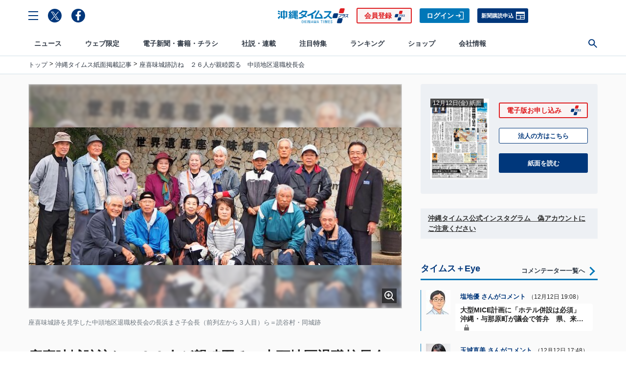

--- FILE ---
content_type: text/html; charset=utf-8
request_url: https://www.okinawatimes.co.jp/articles/-/894081
body_size: 21459
content:

<!DOCTYPE html>
<html lang="ja">
<head>
<meta charset="UTF-8">
<meta name="viewport" content="width=device-width, initial-scale=1">
<title>座喜味城跡訪ね　２６人が親睦図る　中頭地区退職校長会 | 沖縄タイムス＋プラス</title>
<meta name="keyword" content="2022年1月14日朝刊地方19面,地域,沖縄,米軍基地,誤解だらけの沖縄基地,集団的自衛権,普天間移設問題,電子新聞,沖縄観光,グルメ,沖縄観光,沖縄タイムス">
<meta name="description" content="　【読谷】中頭地区退職校長会（長浜まさ子会長）はこのほど、地域の歴史や文化に触れ相互の親睦を図る目的で、世界遺産の座喜味城跡を訪ねた。村立博物館の伊波寛館長が講師を務め、２６人の参加者はその説明に熱心に聞き入った。　参加した榮門忠光さん（７４）は「文化財に触れることの大切さを改めて感じた。">
<meta property="fb:admins" content="100001166128459">
<meta property="fb:app_id" content="130411323748054">
<meta property="og:locale" content="ja_JP">
<meta property="og:site_name" content="沖縄タイムス＋プラス">
<meta property="og:title" content="座喜味城跡訪ね　２６人が親睦図る　中頭地区退職校長会 | 沖縄タイムス＋プラス">
<meta property="og:image" content="https://oki.ismcdn.jp/mwimgs/e/f/1200wm/img_ef6c71ad13b3bc30753c586adeac566b2389764.jpg">
<meta property="og:type" content="article">
<meta property="og:url" content="https://www.okinawatimes.co.jp/articles/-/894081">
<meta property="og:description" content="　【読谷】中頭地区退職校長会（長浜まさ子会長）はこのほど、地域の歴史や文化に触れ相互の親睦を図る目的で、世界遺産の座喜味城跡を訪ねた。村立博物館の伊波寛館長が講師を務め、２６人の参加者はその説明に熱心に聞き入った。　参加した榮門忠光さん（７４）は「文化財に触れることの大切さを改めて感じた。">
<meta name="twitter:card" content="summary_large_image">
<meta name="twitter:site" content="@theokinawatimes">
<meta name="title" content="座喜味城跡訪ね　２６人が親睦図る　中頭地区退職校長会">
<meta name="twitter:domain" content="https://www.okinawatimes.co.jp">
<meta name="robots" content="max-image-preview:large,max-snippet:50,noarchive">
<meta name="facebook-domain-verification" content="to8efup67jeuzb2mg5ozc5v7rdabdp" />
<meta name="bingbot" content="noarchive">

<link rel="shortcut icon" sizes="16x16 32x32 64x64" type="image/vnd.microsoft.icon" href="/common/otp/images/favicon.ico">
<link rel="apple-touch-icon" href="/common/otp/images/apple-touch-icon.png">

<link rel="alternate" type="application/rss+xml" title="沖縄タイムス＋プラス 総合RSS" href="https://www.okinawatimes.co.jp/list/feed/rss">


<meta name="theme-color" content="#1e5eab"/>
<link rel="manifest" href="/manifest.json">

<link rel="preconnect" href="https://oki.ismcdn.jp" crossorigin>
<link rel="preconnect" href="https://www.googletagmanager.com" crossorigin>
<link rel="preconnect" href="https://storage.googleapis.com" crossorigin>
<link rel="preconnect" href="https://www.google-analytics.com" crossorigin>
<link rel="preconnect" href="https://adservice.google.co.jp" crossorigin>
<link rel="preconnect" href="https://securepubads.g.doubleclick.net" crossorigin>
<link rel="preconnect" href="https://googleads.g.doubleclick.net" crossorigin>
<link rel="preconnect" href="https://tpc.googlesyndication.com" crossorigin>
<link rel="preconnect" href="https://pagead2.googlesyndication.com" crossorigin>
<link rel="preconnect" href="https://static.criteo.net" crossorigin>
<link rel="preconnect dns-prefetch" href="https://connect.facebook.net">
<link rel="preconnect dns-prefetch" href="//platform.twitter.com">

<!-- 
<link rel="dns-prefetch" href="//pagead2.googlesyndication.com">
<link rel="dns-prefetch" href="//googleads.g.doubleclick.net">
<link rel="dns-prefetch" href="//tpc.googlesyndication.com">
<link rel="dns-prefetch" href="//www.gstatic.com">
 -->
  <link rel="canonical" href="https://www.okinawatimes.co.jp/articles/-/894081">
  <link rel="stylesheet" href="https://oki.ismcdn.jp/resources/otp-v2/css/pc/leafs.css?rd=202512041430">
  <script src="https://oki.ismcdn.jp/resources/otp-v2/js/lib/lozad.min.js?rd=202512041430" defer></script>
  <script src="https://oki.ismcdn.jp/resources/otp-v2/js/pc/leafs.js?rd=202512041430" defer></script>

  <link rel="stylesheet" href="https://oki.ismcdn.jp/resources/css/add-style.css?rd=202512041430">
  <script src="https://oki.ismcdn.jp/resources/js/add-script.js?rd=202512041430" defer></script>

  
<script type="application/ld+json">
[{"@context":"http://schema.org","@type":"WebSite","name":"沖縄タイムス＋プラス","alternateName":"沖縄タイムス＋プラス | 沖縄の最新ニュースサイト","url":"https://www.okinawatimes.co.jp","sameAs":["https://twitter.com/","https://www.facebook.com/"],"potentialAction":{"@type":"SearchAction","target":"https://www.okinawatimes.co.jp/search?fulltext={search_term}","query-input":"required name=search_term"}},{"@context":"http://schema.org","@type":"NewsArticle","mainEntityOfPage":{"@type":"WebPage","@id":"https://www.okinawatimes.co.jp/articles/-/894081"},"headline":"座喜味城跡訪ね　２６人が親睦図る　中頭地区退職校長会","image":{"@type":"ImageObject","url":"https://oki.ismcdn.jp/mwimgs/e/f/1200wm/img_ef6c71ad13b3bc30753c586adeac566b2389764.jpg","width":"1200","height":"445"},"author":{"@type":"Person","name":"沖縄タイムス＋プラス","url":"https://www.okinawatimes.co.jp/list/author/%E6%B2%96%E7%B8%84%E3%82%BF%E3%82%A4%E3%83%A0%E3%82%B9%EF%BC%8B%E3%83%97%E3%83%A9%E3%82%B9"},"datePublished":"2022-01-14T05:00:00+09:00","dateModified":"2022-01-13T22:39:49+09:00","description":"　【読谷】中頭地区退職校長会（長浜まさ子会長）はこのほど、地域の歴史や文化に触れ相互の親睦を図る目的で、世界遺産の座喜味城跡を訪ねた。村立博物館の伊波寛館長が講師を務め、２６人の参加者はその説明に熱心に聞き入った。　参加した榮門忠光さん（７４）は「文化財に触れることの大切さを改めて感じた。","publisher":{"@type":"Organization","name":"沖縄タイムス＋プラス","logo":{"@type":"ImageObject","url":"https://oki.ismcdn.jp/common/otp/images/v1/common/main-logo.png"}},"isAccessibleForFree":false,"hasPart":{"@type":"WebPageElement","isAccessibleForFree":false,"cssSelector":".paywalled-content"}},{"@context":"http://schema.org","@type":"BreadcrumbList","itemListElement":[[{"@type":"ListItem","position":1,"item":{"@id":"https://www.okinawatimes.co.jp","name":"沖縄タイムス＋プラス"}},{"@type":"ListItem","position":2,"item":{"@id":"https://www.okinawatimes.co.jp/category/newspaper-okinawatimes","name":"沖縄タイムス紙面掲載記事"}},{"@type":"ListItem","position":3,"item":{"@id":"https://www.okinawatimes.co.jp/articles/-/894081","name":"座喜味城跡訪ね　２６人が親睦図る　中頭地区退職校長会"}}]]}]
</script>
<script>
dataLayer = [
  {
  "media": "MediaWeaver",
  "articleId": "894081",
  "title": "座喜味城跡訪ね　２６人が親睦図る　中頭地区退職校長会",
  "category": "沖縄タイムス紙面掲載記事",
  "tag": "2022年1月14日朝刊地方19面,地域",
  "pubDate": "20220114",
  "articleType": "premium",
  "sale": "0",
  "test": "B",
  "userStatus": "not-login"
}
];
</script>



<!-- Google Tag Manager20230131更新 -->
<script>(function(w,d,s,l,i){w[l]=w[l]||[];w[l].push({'gtm.start':
    new Date().getTime(),event:'gtm.js'});var f=d.getElementsByTagName(s)[0],
    j=d.createElement(s),dl=l!='dataLayer'?'&l='+l:'';j.async=true;j.src=
    'https://www.googletagmanager.com/gtm.js?id='+i+dl;f.parentNode.insertBefore(j,f);
    })(window,document,'script','dataLayer','GTM-T3ZCTPF');</script>
 <!-- End Google Tag Manager -->   



<script type="text/javascript" src="//static.criteo.net/js/ld/publishertag.js"></script>
<script type='text/javascript'>
  var googletag = googletag || {};
  googletag.cmd = googletag.cmd || [];
  (function() {
    var gads = document.createElement('script');
    gads.async = true;
    gads.type = 'text/javascript';
    var useSSL = 'https:' == document.location.protocol;
    gads.src = (useSSL ? 'https:' : 'http:') +
      '//www.googletagservices.com/tag/js/gpt.js';
    var node = document.getElementsByTagName('script')[0];
    node.parentNode.insertBefore(gads, node);
  })();
</script>

<script type="application/javascript" src="//anymind360.com/js/195/ats.js"></script>
<script async src="https://securepubads.g.doubleclick.net/tag/js/gpt.js"></script>

<!-- DFP by FourM -->
<script>
  window.googletag = window.googletag || {cmd: []};
  googletag.cmd.push(function() {
    googletag.defineSlot('/83555300,125786247/okinawatimes/okinawatimes/pc_article_header', [[1, 1], [728, 90], [970, 90]], 'pc_article_header').addService(googletag.pubads());
    googletag.defineSlot('/83555300,125786247/okinawatimes/okinawatimes/pc_article_underarticle_left', [[1, 1], [336, 280], [300, 250]], 'pc_article_underarticle_left').addService(googletag.pubads());
    googletag.defineSlot('/83555300,125786247/okinawatimes/okinawatimes/pc_article_underarticle_right', [[1, 1], [300, 250], [336, 280]], 'pc_article_underarticle_right').addService(googletag.pubads());
    googletag.defineSlot('/83555300,125786247/okinawatimes/okinawatimes/pc_article_right_1st', [[300, 600], [300, 250], [1, 1]], 'pc_article_right_1st').addService(googletag.pubads());
    googletag.defineSlot('/83555300,125786247/okinawatimes/okinawatimes/pc_article_right_2nd', [[300, 600], [300, 250], [1, 1]], 'pc_article_right_2nd').addService(googletag.pubads());
    googletag.defineSlot('/83555300,125786247/okinawatimes/okinawatimes/pc_all_right_2nd', [[300, 100], [1, 1], [300, 250], 'fluid', [300, 600]], 'pc_all_right_2nd').addService(googletag.pubads());

   // googletag.defineSlot('/83555300,125786247/okinawatimes/okinawatimes/pc_article_inarticle', [[1, 1],'fluid', [300, 250], [336, 280]], 'pc_article_inarticle').addService(googletag.pubads());
    googletag.defineSlot('/83555300,125786247/okinawatimes/okinawatimes/pc_article_underarticle_movie', ['fluid', [1, 1]],'pc_article_underarticle_movie').addService(googletag.pubads());
    googletag.pubads().setTargeting("articleId","894081");
    googletag.pubads().setTargeting("title","座喜味城跡訪ね　２６人が親睦図る　中頭地区退職校長会");
    googletag.pubads().setTargeting("category","沖縄タイムス紙面掲載記事");
    googletag.pubads().setTargeting("genre","");
    googletag.pubads().setTargeting("tag","2022年1月14日朝刊地方19面,地域");
    googletag.pubads().setTargeting("pubDate","20220114");
    googletag.pubads().setTargeting("articleType","premium");
    googletag.pubads().setTargeting("userStatus","not-login");
    googletag.pubads().setTargeting("sale","0");
    googletag.pubads().enableSingleRequest();
    googletag.pubads().collapseEmptyDivs();
    googletag.pubads().setTargeting('param:adtest', '1');
    //googletag.pubads().disableInitialLoad();
    googletag.enableServices();
  });
</script>
<!-- /DFP by FourM -->
<script type="text/javascript" async="async" src="//widgets.outbrain.com/outbrain.js"></script>

<!-- <link rel="stylesheet" href="https://visualnews.kyodonews.jp/src/index.css"> -->
<!-- <script type="module" src="https://visualnews.kyodonews.jp/src/index.js" charset="UTF-8"></script> -->
<!-- Optimize Next -->
<script>(function(p,r,o,j,e,c,t,g){
p['_'+t]={};g=r.createElement('script');g.src='https://www.googletagmanager.com/gtm.js?id=GTM-'+t;r[o].prepend(g);
g=r.createElement('style');g.innerText='.'+e+t+'{visibility:hidden!important}';r[o].prepend(g);
r[o][j].add(e+t);setTimeout(function(){if(r[o][j].contains(e+t)){r[o][j].remove(e+t);p['_'+t]=0}},c)
})(window,document,'documentElement','classList','loading',2000,'PJKTDXS8')</script>
<!-- End Optimize Next --></head>
<body data-anchor="to-top">
<!-- Google Tag Manager20230131更新 -->
<noscript><iframe src="https://www.googletagmanager.com/ns.html?id=GTM-T3ZCTPF"
    height="0" width="0" style="display:none;visibility:hidden"></iframe></noscript>
<!-- End Google Tag Manager (noscript) -->


<div class="u-flex u-flex--center u-paper-fafafa">
  <!-- /83555300/okinawatimes/okinawatimes/pc_article_header -->
  <div id='pc_article_header' class='u-mt-s u-mb-s u-minh90'>
  <script>
  googletag.cmd.push(function() { googletag.display('pc_article_header'); });
  </script>
  </div>
</div>


<div class="l-wrapper">

  <!-- ヘッダー -->
  <header class="g-header js-header">
    <div class="g-header__container">
      <div class="g-header__box">
        <div class="g-header__toolbar g-header__toolbar--left">
          <div class="g-header__menu-btn c-menu js-header__menu-btn">
            <svg class="c-menu--close" xmlns="http://www.w3.org/2000/svg"><path d="M0,2H20V0H0Z" transform="translate(1.414) rotate(45)"/><path d="M0,0V2H20V0Z" transform="translate(0 14.142) rotate(-45)"/></svg>
            <svg class="c-menu--open" xmlns="http://www.w3.org/2000/svg"><g><path d="m0 2h20v-2h-20z" transform="translate(0 16)"/><path d="m0 2h20v-2h-20z" transform="translate(0 8)"/><path d="m0 0v2h20v-2z"/></g></svg>
          </div>
          <a class="g-header__sns-icon c-share__link c-share__link--round" href="https://twitter.com/theokinawatimes" target="_blank" rel="noopener"><img src="https://oki.ismcdn.jp/common/otp/icon/icon-x.svg" width="17" height="17" alt="Twitter"></a>
          <a class="g-header__sns-icon c-share__link c-share__link--round" href="https://www.facebook.com/okinawatimes" target="_blank" rel="noopener"><img src="https://oki.ismcdn.jp/common/otp/icon/icon-fb.svg" alt="facebook" width="20" height="20"></a>
        </div>
        <div class="g-header__toolbar g-header__toolbar--center">
          <a href="/"><div class="g-header__logo"><img class="g-header__logo-image" src="https://oki.ismcdn.jp/common/otp/images/v2/logo@2x.png" width="146" height="31" alt="沖縄タイムス＋プラス" /></div></a>
        </div>

        <div class="g-header__toolbar g-header__toolbar--right">
          <a class="c-btn c-btn--signup" href="/feature/guide/plan#okinawatimesPlusPlan">会員登録</a>
          <a class="c-btn c-btn--sign-in" href="/auth/login?return_to=https%3A%2F%2Fwww.okinawatimes.co.jp%2Farticles%2F-%2F894081">ログイン</a>
          <a class="c-btn c-btn--subscription" href="https://okinawatimes.jp/contact/subscribe/" target="_blank">新聞購読申込</a>
        </div>
      </div>
    </div>
  <!-- ナビゲーション -->
  <nav class="g-nav js-nav">
    <div class="g-nav__primary">
      <div class="g-nav__toolbar">
        <div class="g-nav__menu-btn u-mr20 c-menu js-nav__menu-btn">
          <svg class="c-menu--open" xmlns="http://www.w3.org/2000/svg"><g><path d="m0 2h20v-2h-20z" transform="translate(0 16)"/><path d="m0 2h20v-2h-20z" transform="translate(0 8)"/><path d="m0 0v2h20v-2z"/></g></svg>
          <svg class="c-menu--close" xmlns="http://www.w3.org/2000/svg"><path d="M0,2H20V0H0Z" transform="translate(1.414) rotate(45)"/><path d="M0,0V2H20V0Z" transform="translate(0 14.142) rotate(-45)"/></svg>
        </div>
        <div class="g-nav__logo u-mr10 js-nav__logo"><a href="/"><img src="https://oki.ismcdn.jp/common/otp/images/v2/logo@2x.png" width="116" height="24" alt="沖縄タイムス＋プラス" /></a></div>

        <ul class="g-nav__primary-list">

          <li class="g-nav__primary-list-item">
            <a href="/category/news-all" class="g-nav__primary-link js-nav__primary-link" data-nav="news" target="">ニュース</a>
          </li>
          <li class="g-nav__primary-list-item">
            <a href="/category/web-original" class="g-nav__primary-link js-nav__primary-link" data-nav="original" target="">ウェブ限定</a>
          </li>
          <li class="g-nav__primary-list-item">
            <a href="/list/info/viewer/" class="g-nav__primary-link js-nav__primary-link" data-nav="newspaper" target="">電子新聞・書籍・チラシ</a>
          </li>
          <li class="g-nav__primary-list-item">
            <a href="/category/series-column" class="g-nav__primary-link js-nav__primary-link" data-nav="series-column" target="">社説・連載</a>
          </li>
          <li class="g-nav__primary-list-item">
            <a href="" class="g-nav__primary-link js-nav__primary-link" data-nav="feature" target="">注目特集</a>
          </li>
          <li class="g-nav__primary-list-item">
            <a href="/list/ranking" class="g-nav__primary-link js-nav__primary-link" data-nav="ranking" target="">ランキング</a>
          </li>
          <li class="g-nav__primary-list-item">
            <a href="http://shop.okinawatimes.co.jp" class="g-nav__primary-link js-nav__primary-link" data-nav="shop" target="_blank">ショップ</a>
          </li>
          <li class="g-nav__primary-list-item">
            <a href="http://www.okinawatimes.jp" class="g-nav__primary-link js-nav__primary-link" data-nav="company" target="_blank">会社情報</a>
          </li>
          <!-- <li class="g-nav__primary-list-item"><a class="g-nav__primary-link js-nav__primary-link" href="https://okinawatimes.jp/" target="_blank">会社情報</a> </li> -->
          <li class="g-nav__primary-list-item">
            <button class="g-nav__primary-btn c-menu js-nav__primary-btn">
              <svg class="c-menu--close" xmlns="http://www.w3.org/2000/svg"><path d="M0,2H20V0H0Z" transform="translate(1.414) rotate(45)"/><path d="M0,0V2H20V0Z" transform="translate(0 14.142) rotate(-45)"/></svg>
              <svg class="c-menu--search" xmlns="http://www.w3.org/2000/svg" width="22" heigh="22" viewBox="0 0 22 22"><path d="m22 20.258-7.125-7.125a8.177 8.177 0 1 0 -1.724 1.759l7.106 7.108zm-13.734-6.286a5.706 5.706 0 1 1 5.706-5.706 5.705 5.705 0 0 1 -5.706 5.706"/></svg>
            </button>
          </li>
        </ul>
        <div class="g-nav__btn-group js-nav__btn-group">
            <a class="c-btn c-btn--signup u-ml-xxs" href="/auth/preregistration">会員登録</a>
            <a class="c-btn c-btn--sign-in u-ml-xxs" href="https://www.okinawatimes.co.jp/auth/login?return_to=https%3A%2F%2Fwww.okinawatimes.co.jp%2Farticles%2F-%2F894081">ログイン</a>
        </div>
      </div>
    </div>
    <div class="g-nav__secondary">
      <ul class="g-nav__secondary-list js-nav__secondary-list" data-nav="news">
        <li class="g-nav__secondary-list-item"><a href="/list/archives" class="g-nav__secondary-link" data-block="mainnavi" target="">今日のニュース</a></li>
        <li class="g-nav__secondary-list-item"><a href="/list/archives?ccode=newspaper-okinawatimes" class="g-nav__secondary-link" data-block="mainnavi" target="">紙面掲載記事</a></li>
        <li class="g-nav__secondary-list-item"><a href="/subcategory/%E7%B1%B3%E8%BB%8D%E5%9F%BA%E5%9C%B0%E3%83%BB%E5%AE%89%E4%BF%9D" class="g-nav__secondary-link" data-block="mainnavi" target="">基地問題</a></li>
        <li class="g-nav__secondary-list-item"><a href="/subcategory/%E4%BA%8B%E4%BB%B6%E3%83%BB%E4%BA%8B%E6%95%85" class="g-nav__secondary-link" data-block="mainnavi" target="">事件・事故</a></li>
        <li class="g-nav__secondary-list-item"><a href="/subcategory/%E6%94%BF%E6%B2%BB" class="g-nav__secondary-link" data-block="mainnavi" target="">政治</a></li>
        <li class="g-nav__secondary-list-item"><a href="/subcategory/%E7%B5%8C%E6%B8%88" class="g-nav__secondary-link" data-block="mainnavi" target="">経済</a></li>
        <li class="g-nav__secondary-list-item"><a href="/subcategory/%E7%A4%BE%E4%BC%9A%E3%83%BB%E3%81%8F%E3%82%89%E3%81%97" class="g-nav__secondary-link" data-block="mainnavi" target="">社会</a></li>
        <li class="g-nav__secondary-list-item"><a href="/subcategory/%E3%82%B9%E3%83%9D%E3%83%BC%E3%83%84" class="g-nav__secondary-link" data-block="mainnavi" target="">スポーツ</a></li>
        <li class="g-nav__secondary-list-item"><a href="/subcategory/%E6%96%87%E5%8C%96%E3%83%BB%E8%8A%B8%E8%83%BD" class="g-nav__secondary-link" data-block="mainnavi" target="">文化・芸能</a></li>
        <li class="g-nav__secondary-list-item"><a href="/category/news-oriconstyle" class="g-nav__secondary-link" data-block="mainnavi" target="">エンタメ</a></li>
        <li class="g-nav__secondary-list-item"><a href="/category/news-pressrelease" class="g-nav__secondary-link" data-block="mainnavi" target="">プレスリリース</a></li>
      </ul>
      <ul class="g-nav__secondary-list js-nav__secondary-list" data-nav="original">
        <li class="g-nav__secondary-list-item"><a href="/category/web_original_plus" class="g-nav__secondary-link" data-block="web_original_plus" target="">ウェブオリジナルPlus</a></li>
        <li class="g-nav__secondary-list-item"><a href="/category/nichiyou_column" class="g-nav__secondary-link" data-block="nichiyou_column" target="">記者コラム</a></li>
        <li class="g-nav__secondary-list-item"><a href="/category/digi-edition-choice" class="g-nav__secondary-link" data-block="digi-edition-choice" target="">デジ編チョイス</a></li>
        <li class="g-nav__secondary-list-item"><a href="/category/incident-truth" class="g-nav__secondary-link" data-block="incident-truth" target="">事件・事故の真相</a></li>
        <li class="g-nav__secondary-list-item"><a href="/list/commentators" class="g-nav__secondary-link" data-block="expert-eye" target="">タイムス＋Eye</a></li>
        <li class="g-nav__secondary-list-item"><a href="/category/umincyuninaritai" class="g-nav__secondary-link" data-block="umincyuninaritai" target="">海人になりたい</a></li>
        <li class="g-nav__secondary-list-item"><a href="/category/kyodo-visualnews" class="g-nav__secondary-link" data-block="kyodo-visualnews" target="">ビジュアルニュース</a></li>
        <li class="g-nav__secondary-list-item"><a href="/category/47Reporters" class="g-nav__secondary-link" data-block="47Reporters" target="">47リポーターズ</a></li>
      </ul>
      <ul class="g-nav__secondary-list js-nav__secondary-list" data-nav="newspaper">
        <li class="g-nav__secondary-list-item"><a href="/list/info/viewer/" class="g-nav__secondary-link" data-block="mainnavi" target="">紙面・書籍一覧</a></li>
        <li class="g-nav__secondary-list-item"><a href="/auth/preregistration" class="g-nav__secondary-link" data-block="mainnavi" target="">お申し込み</a></li>
        <li class="g-nav__secondary-list-item"><a href="/auth/update?contact=form" class="g-nav__secondary-link" data-block="mainnavi" target="">お問い合わせ</a></li>
        <li class="g-nav__secondary-list-item"><a href="/feature/guide/plan" class="g-nav__secondary-link" data-block="mainnavi" target="">電子版とは</a></li>
      </ul>
      <ul class="g-nav__secondary-list js-nav__secondary-list" data-nav="series-column">
        <li class="g-nav__secondary-list-item"><a href="/category/editorial" class="g-nav__secondary-link" data-block="editorial" target="">社説</a></li>
        <li class="g-nav__secondary-list-item"><a href="/category/tc-taigen-shougen" class="g-nav__secondary-link" data-block="tc-taigen-shougen" target="">大弦小弦</a></li>
        <li class="g-nav__secondary-list-item"><a href="/category/kanashiyaokinawa_sensoutokokoronokizu" class="g-nav__secondary-link" data-block="kanashiyaokinawa_sensoutokokoronokizu" target="">悲しや沖縄 戦争と心の傷</a></li>
        <li class="g-nav__secondary-list-item"><a href="/category/anotokiwatashiwa_sengo80" class="g-nav__secondary-link" data-block="anotokiwatashiwa_sengo80" target="">あの時私は 戦後８０年１８紙企画</a></li>
        <li class="g-nav__secondary-list-item"><a href="/category/zinkoukakusa_fukkousakwotou" class="g-nav__secondary-link" data-block="zinkoukakusa_fukkousakwotou" target="">人口格差 振興策を問う</a></li>
      </ul>
      <ul class="g-nav__secondary-list js-nav__secondary-list" data-nav="feature">
        <li class="g-nav__secondary-list-item"><a href="/feature/nanjoshigisen2025" class="g-nav__secondary-link" data-block="nanjoshigisen2025" target="">南城市議選2025</a></li>
        <li class="g-nav__secondary-list-item"><a href="/subcategory/戦後80年" class="g-nav__secondary-link" data-block="sengo80" target="">戦後80年</a></li>
        <li class="g-nav__secondary-list-item"><a href="/subcategory/%E9%A6%96%E9%87%8C%E5%9F%8E" class="g-nav__secondary-link" data-block="syurijo" target="">よみがえれ首里城  焼失から6年</a></li>
        <li class="g-nav__secondary-list-item"><a href="/feature/junglia" class="g-nav__secondary-link" data-block="junglia" target="">ジャングリア開業</a></li>
        <li class="g-nav__secondary-list-item"><a href="/subcategory/%E3%82%AA%E3%83%AA%E3%82%AA%E3%83%B3%E3%83%93%E3%83%BC%E3%83%AB" class="g-nav__secondary-link" data-block="orionbeer" target="">オリオンビール上場</a></li>
        <li class="g-nav__secondary-list-item"><a href="/feature/nahasigisen2025" class="g-nav__secondary-link" data-block="nahasigisen2025" target="">那覇市議選2025</a></li>
      </ul>
      <ul class="g-nav__secondary-list js-nav__secondary-list" data-nav="ranking">
        <li class="g-nav__secondary-list-item"><a href="/list/ranking?genre=%E7%B7%8F%E5%90%88" class="g-nav__secondary-link" data-block="mainnavi" target="">総合</a></li>
        <li class="g-nav__secondary-list-item"><a href="/list/ranking?genre=WEB%E3%82%AA%E3%83%AA%E3%82%B8%E3%83%8A%E3%83%AB" class="g-nav__secondary-link" data-block="mainnavi" target="">WEBオリジナル</a></li>
        <li class="g-nav__secondary-list-item"><a href="/list/ranking?genre=%E4%BC%9A%E5%93%A1%E9%99%90%E5%AE%9A%E8%A8%98%E4%BA%8B" class="g-nav__secondary-link" data-block="mainnavi" target="">会員限定記事</a></li>
      </ul>
      <ul class="g-nav__secondary-list js-nav__secondary-list" data-nav="shop">
        <li class="g-nav__secondary-list-item"><a href="http://shop.okinawatimes.co.jp/" class="g-nav__secondary-link" data-block="mainnavi" target="_blank">沖縄タイムスの本</a></li>
        <li class="g-nav__secondary-list-item"><a href="https://okinawa.epitas.com/" class="g-nav__secondary-link" data-block="mainnavi" target="_blank">写真パラダイス</a></li>
      </ul>
      <ul class="g-nav__secondary-list js-nav__secondary-list" data-nav="company">
        <li class="g-nav__secondary-list-item"><a href="https://okinawatimes.jp/company-overview/" class="g-nav__secondary-link" data-block="mainnavi" target="_blank">会社概要</a></li>
        <li class="g-nav__secondary-list-item"><a href="https://okinawatimes.jp/services/" class="g-nav__secondary-link" data-block="mainnavi" target="_blank">事業案内</a></li>
        <li class="g-nav__secondary-list-item"><a href="https://okinawatimes.jp/contact/advertisement/" class="g-nav__secondary-link" data-block="mainnavi" target="_blank">広告案内</a></li>
        <li class="g-nav__secondary-list-item"><a href="https://okinawatimes.jp/contact/article/" class="g-nav__secondary-link" data-block="mainnavi" target="_blank">記事利用案内</a></li>
        <li class="g-nav__secondary-list-item"><a href="https://okinawatimes.jp/contact/facility/" class="g-nav__secondary-link" data-block="mainnavi" target="_blank">施設利用案内</a></li>
        <li class="g-nav__secondary-list-item"><a href="https://okinawatimes.jp/contact/sponsorship/" class="g-nav__secondary-link" data-block="mainnavi" target="_blank">後援申請</a></li>
        <li class="g-nav__secondary-list-item"><a href="https://okinawatimes.jp/contact/education-training/" class="g-nav__secondary-link" data-block="mainnavi" target="_blank">NIE/NIB</a></li>
        <li class="g-nav__secondary-list-item"><a href="https://okinawatimes.jp/news/" class="g-nav__secondary-link" data-block="mainnavi" target="_blank">最新のお知らせ</a></li>
      </ul>
    </div>
    <div class="g-nav__tertiary js-nav__tertiary">
      <div class="g-nav__tertiary-box">
        <form action="/search" method="get" class="g-nav__tertiary-form u-flex u-flex--aligncenter">
          <input class="g-nav__tertiary-input" type="text" value="" name="fulltext" placeholder="サイト内を検索" autocomplete="off">
          <input type="hidden" id="organization" value="organization" name="type">
          <input class="g-nav__tertiary-submit c-arrow c-arrow--white c-arrow--r" type="submit" value="">
        </form>
      </div>
    </div>
    <div class="c-to-top js-to-top" data-anchor-to="to-top"><div class="c-arrow c-arrow--t"></div></div>
  </nav>
  <div class="g-drawer c-scroll js-drawer">
    <div class="g-drawer__box">
      <div class="g-drawer__head">
        <div class="g-drawer__btn-group">
            <a class="c-btn c-btn--signup c-btn--center" href="/auth/preregistration">会員登録</a>
            <a class="c-btn c-btn--sign-in c-btn--center" href="https://www.okinawatimes.co.jp/auth/login?return_to=https%3A%2F%2Fwww.okinawatimes.co.jp%2Farticles%2F-%2F894081">ログイン</a>
        </div>
      </div>
      <ul class="g-drawer__primary-list">
        <li class="g-drawer__primary-list-item js-drawer__primary-list-item">
          <div class="g-drawer__primary-list-title js-drawer__primary-list-title">
            ニュース
            <div class="g-drawer__arrow c-arrow c-arrow--b"></div>
          </div>
          <ul class="g-drawer__secondary-list">
            <li class="g-drawer__secondary-list-item">
              <a class="g-drawer__secondary-list-link" href="/category/news-all" target="">ニュース</a>
            </li>
            <li class="g-drawer__secondary-list-item">
              <a class="g-drawer__secondary-list-link" href="/list/archives" target="">今日のニュース</a>
            </li>
            <li class="g-drawer__secondary-list-item">
              <a class="g-drawer__secondary-list-link" href="/list/archives?ccode=newspaper-okinawatimes" target="">紙面掲載記事</a>
            </li>
            <li class="g-drawer__secondary-list-item">
              <a class="g-drawer__secondary-list-link" href="/subcategory/%E7%B1%B3%E8%BB%8D%E5%9F%BA%E5%9C%B0%E3%83%BB%E5%AE%89%E4%BF%9D" target="">基地問題</a>
            </li>
            <li class="g-drawer__secondary-list-item">
              <a class="g-drawer__secondary-list-link" href="/subcategory/%E4%BA%8B%E4%BB%B6%E3%83%BB%E4%BA%8B%E6%95%85" target="">事件・事故</a>
            </li>
            <li class="g-drawer__secondary-list-item">
              <a class="g-drawer__secondary-list-link" href="/subcategory/%E6%94%BF%E6%B2%BB" target="">政治</a>
            </li>
            <li class="g-drawer__secondary-list-item">
              <a class="g-drawer__secondary-list-link" href="/subcategory/%E7%B5%8C%E6%B8%88" target="">経済</a>
            </li>
            <li class="g-drawer__secondary-list-item">
              <a class="g-drawer__secondary-list-link" href="/subcategory/%E7%A4%BE%E4%BC%9A%E3%83%BB%E3%81%8F%E3%82%89%E3%81%97" target="">社会</a>
            </li>
            <li class="g-drawer__secondary-list-item">
              <a class="g-drawer__secondary-list-link" href="/subcategory/%E3%82%B9%E3%83%9D%E3%83%BC%E3%83%84" target="">スポーツ</a>
            </li>
            <li class="g-drawer__secondary-list-item">
              <a class="g-drawer__secondary-list-link" href="/subcategory/%E6%96%87%E5%8C%96%E3%83%BB%E8%8A%B8%E8%83%BD" target="">文化・芸能</a>
            </li>
            <li class="g-drawer__secondary-list-item">
              <a class="g-drawer__secondary-list-link" href="/category/news-oriconstyle" target="">エンタメ</a>
            </li>
            <li class="g-drawer__secondary-list-item">
              <a class="g-drawer__secondary-list-link" href="/category/news-pressrelease" target="">プレスリリース</a>
            </li>
          </ul>
        </li>
        <li class="g-drawer__primary-list-item js-drawer__primary-list-item">
          <div class="g-drawer__primary-list-title js-drawer__primary-list-title">
            ウェブ限定
            <div class="g-drawer__arrow c-arrow c-arrow--b"></div>
          </div>
          <ul class="g-drawer__secondary-list">
            <li class="g-drawer__secondary-list-item">
              <a class="g-drawer__secondary-list-link" href="/category/web-original" target="">ウェブ限定</a>
            </li>
            <li class="g-drawer__secondary-list-item">
              <a class="g-drawer__secondary-list-link" href="/category/web_original_plus" target="">ウェブオリジナルPlus</a>
            </li>
            <li class="g-drawer__secondary-list-item">
              <a class="g-drawer__secondary-list-link" href="/category/nichiyou_column" target="">記者コラム</a>
            </li>
            <li class="g-drawer__secondary-list-item">
              <a class="g-drawer__secondary-list-link" href="/category/digi-edition-choice" target="">デジ編チョイス</a>
            </li>
            <li class="g-drawer__secondary-list-item">
              <a class="g-drawer__secondary-list-link" href="/category/incident-truth" target="">事件・事故の真相</a>
            </li>
            <li class="g-drawer__secondary-list-item">
              <a class="g-drawer__secondary-list-link" href="/list/commentators" target="">タイムス＋Eye</a>
            </li>
            <li class="g-drawer__secondary-list-item">
              <a class="g-drawer__secondary-list-link" href="/category/umincyuninaritai" target="">海人になりたい</a>
            </li>
            <li class="g-drawer__secondary-list-item">
              <a class="g-drawer__secondary-list-link" href="/category/kyodo-visualnews" target="">ビジュアルニュース</a>
            </li>
            <li class="g-drawer__secondary-list-item">
              <a class="g-drawer__secondary-list-link" href="/category/47Reporters" target="">47リポーターズ</a>
            </li>
          </ul>
        </li>
        <li class="g-drawer__primary-list-item js-drawer__primary-list-item">
          <div class="g-drawer__primary-list-title js-drawer__primary-list-title">
            電子新聞・書籍・チラシ
            <div class="g-drawer__arrow c-arrow c-arrow--b"></div>
          </div>
          <ul class="g-drawer__secondary-list">
            <li class="g-drawer__secondary-list-item">
              <a class="g-drawer__secondary-list-link" href="/list/info/viewer/" target="">電子新聞・書籍・チラシ</a>
            </li>
            <li class="g-drawer__secondary-list-item">
              <a class="g-drawer__secondary-list-link" href="/list/info/viewer/" target="">紙面・書籍一覧</a>
            </li>
            <li class="g-drawer__secondary-list-item">
              <a class="g-drawer__secondary-list-link" href="/auth/preregistration" target="">お申し込み</a>
            </li>
            <li class="g-drawer__secondary-list-item">
              <a class="g-drawer__secondary-list-link" href="/auth/update?contact=form" target="">お問い合わせ</a>
            </li>
            <li class="g-drawer__secondary-list-item">
              <a class="g-drawer__secondary-list-link" href="/feature/guide/plan" target="">電子版とは</a>
            </li>
          </ul>
        </li>
        <li class="g-drawer__primary-list-item js-drawer__primary-list-item">
          <div class="g-drawer__primary-list-title js-drawer__primary-list-title">
            社説・連載
            <div class="g-drawer__arrow c-arrow c-arrow--b"></div>
          </div>
          <ul class="g-drawer__secondary-list">
            <li class="g-drawer__secondary-list-item">
              <a class="g-drawer__secondary-list-link" href="/category/series-column" target="">社説・連載</a>
            </li>
            <li class="g-drawer__secondary-list-item">
              <a class="g-drawer__secondary-list-link" href="/category/editorial" target="">社説</a>
            </li>
            <li class="g-drawer__secondary-list-item">
              <a class="g-drawer__secondary-list-link" href="/category/tc-taigen-shougen" target="">大弦小弦</a>
            </li>
            <li class="g-drawer__secondary-list-item">
              <a class="g-drawer__secondary-list-link" href="/category/kanashiyaokinawa_sensoutokokoronokizu" target="">悲しや沖縄 戦争と心の傷</a>
            </li>
            <li class="g-drawer__secondary-list-item">
              <a class="g-drawer__secondary-list-link" href="/category/anotokiwatashiwa_sengo80" target="">あの時私は 戦後８０年１８紙企画</a>
            </li>
            <li class="g-drawer__secondary-list-item">
              <a class="g-drawer__secondary-list-link" href="/category/zinkoukakusa_fukkousakwotou" target="">人口格差 振興策を問う</a>
            </li>
          </ul>
        </li>
        <li class="g-drawer__primary-list-item js-drawer__primary-list-item">
          <div class="g-drawer__primary-list-title js-drawer__primary-list-title">
            注目特集
            <div class="g-drawer__arrow c-arrow c-arrow--b"></div>
          </div>
          <ul class="g-drawer__secondary-list">
            <li class="g-drawer__secondary-list-item">
              <a class="g-drawer__secondary-list-link" href="" target="">注目特集</a>
            </li>
            <li class="g-drawer__secondary-list-item">
              <a class="g-drawer__secondary-list-link" href="/feature/nanjoshigisen2025" target="">南城市議選2025</a>
            </li>
            <li class="g-drawer__secondary-list-item">
              <a class="g-drawer__secondary-list-link" href="/subcategory/戦後80年" target="">戦後80年</a>
            </li>
            <li class="g-drawer__secondary-list-item">
              <a class="g-drawer__secondary-list-link" href="/subcategory/%E9%A6%96%E9%87%8C%E5%9F%8E" target="">よみがえれ首里城  焼失から6年</a>
            </li>
            <li class="g-drawer__secondary-list-item">
              <a class="g-drawer__secondary-list-link" href="/feature/junglia" target="">ジャングリア開業</a>
            </li>
            <li class="g-drawer__secondary-list-item">
              <a class="g-drawer__secondary-list-link" href="/subcategory/%E3%82%AA%E3%83%AA%E3%82%AA%E3%83%B3%E3%83%93%E3%83%BC%E3%83%AB" target="">オリオンビール上場</a>
            </li>
            <li class="g-drawer__secondary-list-item">
              <a class="g-drawer__secondary-list-link" href="/feature/nahasigisen2025" target="">那覇市議選2025</a>
            </li>
          </ul>
        </li>
        <li class="g-drawer__primary-list-item js-drawer__primary-list-item">
          <div class="g-drawer__primary-list-title js-drawer__primary-list-title">
            ランキング
            <div class="g-drawer__arrow c-arrow c-arrow--b"></div>
          </div>
          <ul class="g-drawer__secondary-list">
            <li class="g-drawer__secondary-list-item">
              <a class="g-drawer__secondary-list-link" href="/list/ranking" target="">ランキング</a>
            </li>
            <li class="g-drawer__secondary-list-item">
              <a class="g-drawer__secondary-list-link" href="/list/ranking?genre=%E7%B7%8F%E5%90%88" target="">総合</a>
            </li>
            <li class="g-drawer__secondary-list-item">
              <a class="g-drawer__secondary-list-link" href="/list/ranking?genre=WEB%E3%82%AA%E3%83%AA%E3%82%B8%E3%83%8A%E3%83%AB" target="">WEBオリジナル</a>
            </li>
            <li class="g-drawer__secondary-list-item">
              <a class="g-drawer__secondary-list-link" href="/list/ranking?genre=%E4%BC%9A%E5%93%A1%E9%99%90%E5%AE%9A%E8%A8%98%E4%BA%8B" target="">会員限定記事</a>
            </li>
          </ul>
        </li>
        <li class="g-drawer__primary-list-item js-drawer__primary-list-item">
          <div class="g-drawer__primary-list-title js-drawer__primary-list-title">
            ショップ
            <div class="g-drawer__arrow c-arrow c-arrow--b"></div>
          </div>
          <ul class="g-drawer__secondary-list">
            <li class="g-drawer__secondary-list-item">
              <a class="g-drawer__secondary-list-link" href="http://shop.okinawatimes.co.jp" target="_blank">ショップ</a>
            </li>
            <li class="g-drawer__secondary-list-item">
              <a class="g-drawer__secondary-list-link" href="http://shop.okinawatimes.co.jp/" target="_blank">沖縄タイムスの本</a>
            </li>
            <li class="g-drawer__secondary-list-item">
              <a class="g-drawer__secondary-list-link" href="https://okinawa.epitas.com/" target="_blank">写真パラダイス</a>
            </li>
          </ul>
        </li>
        <li class="g-drawer__primary-list-item js-drawer__primary-list-item">
          <div class="g-drawer__primary-list-title js-drawer__primary-list-title">
            会社情報
            <div class="g-drawer__arrow c-arrow c-arrow--b"></div>
          </div>
          <ul class="g-drawer__secondary-list">
            <li class="g-drawer__secondary-list-item">
              <a class="g-drawer__secondary-list-link" href="http://www.okinawatimes.jp" target="_blank">会社情報</a>
            </li>
            <li class="g-drawer__secondary-list-item">
              <a class="g-drawer__secondary-list-link" href="https://okinawatimes.jp/company-overview/" target="_blank">会社概要</a>
            </li>
            <li class="g-drawer__secondary-list-item">
              <a class="g-drawer__secondary-list-link" href="https://okinawatimes.jp/services/" target="_blank">事業案内</a>
            </li>
            <li class="g-drawer__secondary-list-item">
              <a class="g-drawer__secondary-list-link" href="https://okinawatimes.jp/contact/advertisement/" target="_blank">広告案内</a>
            </li>
            <li class="g-drawer__secondary-list-item">
              <a class="g-drawer__secondary-list-link" href="https://okinawatimes.jp/contact/article/" target="_blank">記事利用案内</a>
            </li>
            <li class="g-drawer__secondary-list-item">
              <a class="g-drawer__secondary-list-link" href="https://okinawatimes.jp/contact/facility/" target="_blank">施設利用案内</a>
            </li>
            <li class="g-drawer__secondary-list-item">
              <a class="g-drawer__secondary-list-link" href="https://okinawatimes.jp/contact/sponsorship/" target="_blank">後援申請</a>
            </li>
            <li class="g-drawer__secondary-list-item">
              <a class="g-drawer__secondary-list-link" href="https://okinawatimes.jp/contact/education-training/" target="_blank">NIE/NIB</a>
            </li>
            <li class="g-drawer__secondary-list-item">
              <a class="g-drawer__secondary-list-link" href="https://okinawatimes.jp/news/" target="_blank">最新のお知らせ</a>
            </li>
          </ul>
        </li>
        <!-- <li class="g-drawer__primary-list-item"><a class="g-drawer__primary-list-title" href="https://okinawatimes.jp/" target="_blank">会社情報</a></li> -->
      </ul>
      <div class="g-drawer__foot">
        <div class="c-stack">
          <a class="g-drawer__foot-logo" href="/"><img src="https://oki.ismcdn.jp/common/otp/images/v2/logo@2x.png" alt="沖縄タイムス＋プラス" width="192" height="40" /></a>
          <a class="g-drawer__foot-sns-icon c-share__link c-share__link--round c-share__link--twitter" href="https://twitter.com/theokinawatimes" target="_blank" rel="noopener"><img src="https://oki.ismcdn.jp/common/otp/icon/icon-x.svg" width="24" height="24" alt="Twitter"></a>
          <a class="g-drawer__foot-sns-icon c-share__link c-share__link--round c-share__link--facebook" href="https://www.facebook.com/okinawatimes" target="_blank" rel="noopener"><img src="https://oki.ismcdn.jp/common/otp/icon/icon-fb.svg" alt="facebook" width="18" height="28"></a>
        </div>
        <ul class="g-drawer__link-list">
          <li class="g-drawer__link-list-item">
            <a class="g-drawer__link-list-text" href="/feature/guide/plan">沖縄タイムス+プラスとは</a>
          </li>
          <li class="g-drawer__link-list-item">
            <a class="g-drawer__link-list-text" href="/auth/preregistration">会員登録</a>
          </li>
          <li class="g-drawer__link-list-item">
            <a class="g-drawer__link-list-text" href="https://okinawatimes.jp/contact/subscribe/" target="_blank">沖縄タイムス 新聞宅配申込</a>
          </li>
          <li class="g-drawer__link-list-item">
            <a class="g-drawer__link-list-text" href="/list/info/viewer/">電子新聞</a>
          </li>
          <li class="g-drawer__link-list-item">
            <a class="g-drawer__link-list-text" href="https://okinawatimes.jp/" target="_blank">会社情報</a>
          </li>
          <li class="g-drawer__link-list-item">
            <a class="g-drawer__link-list-text" href="/list/info/contact">お問合せ</a>
          </li>
          <li class="g-drawer__link-list-item">
            <a class="g-drawer__link-list-text" href="/list/personal/privacy">個人情報</a>
          </li>
        </ul>
      </div>
    </div>
  </div>
  </header>
  <nav class="g-breadcrumb">
  <ol class="g-breadcrumb__list">
    <li class="g-breadcrumb__item"><a class="g-breadcrumb__link" href="/">トップ</a></li>
    <li class="g-breadcrumb__item"><a class="g-breadcrumb__link" href="https://www.okinawatimes.co.jp/category/newspaper-okinawatimes">沖縄タイムス紙面掲載記事</a></li>
    <li class="g-breadcrumb__item"><a class="g-breadcrumb__link" href="https://www.okinawatimes.co.jp/articles/-/894081">座喜味城跡訪ね　２６人が親睦図る　中頭地区退職校長会</a></li>
  </ol>
</nav>
<hr>
  <div class="l-container u-mt-s l-stack --end">


      <main class="l-main l-sticky">
        <article>

<header class="article-header">

  <a href="/articles/gallery/894081" class="article-header__image c-card__media c-icon c-icon--zoom">
    <div class="c-card__blur lazy" style="background-image: url(https://oki.ismcdn.jp/mwimgs/e/f/764wm/img_ef6c71ad13b3bc30753c586adeac566b2389764.jpg)"></div>
    <img src="https://oki.ismcdn.jp/mwimgs/e/f/764wm/img_ef6c71ad13b3bc30753c586adeac566b2389764.jpg" data-src="https://oki.ismcdn.jp/mwimgs/e/f/1528wm/img_ef6c71ad13b3bc30753c586adeac566b2389764.jpg" data-srcset="https://oki.ismcdn.jp/mwimgs/e/f/764wm/img_ef6c71ad13b3bc30753c586adeac566b2389764.jpg 1x, https://oki.ismcdn.jp/mwimgs/e/f/1528wm/img_ef6c71ad13b3bc30753c586adeac566b2389764.jpg 2x" width="764" height="430" class="c-card__image lazy" alt="座喜味城跡を見学した中頭地区退職校長会の長浜まさ子会長（前列左から３人目）ら＝読谷村・同城跡">
  </a>
  <div class="article-header__caption c-caption">座喜味城跡を見学した中頭地区退職校長会の長浜まさ子会長（前列左から３人目）ら＝読谷村・同城跡</div>


  <h1 class="article-header__ttl">座喜味城跡訪ね　２６人が親睦図る　中頭地区退職校長会</h1>

    <div class="u-flex u-flex--between u-flex--alignend u-mt-l">
      <div class="article-header__date c-date"><time datetime="2022-01-14T05:00:00+0900">2022年1月14日 5:00<span class="c-mark c-mark--paid">有料</span></time></div>
      
      <div class="article-header__share">
<div class="c-share-list">
  <a class="c-share__link" href="https://b.hatena.ne.jp/entry/panel/?url=https://www.okinawatimes.co.jp/articles/-/894081" target="_blank" rel="noopener"><img src="https://oki.ismcdn.jp/common/otp/icon/icon-hatena.svg" width="19" height="17" alt="はてなブックマーク"></a>
  <a class="c-share__link" href="https://twitter.com/intent/tweet?original_referer=https://www.okinawatimes.co.jp/articles/-/894081&amp;text=%E5%BA%A7%E5%96%9C%E5%91%B3%E5%9F%8E%E8%B7%A1%E8%A8%AA%E3%81%AD%E3%80%80%EF%BC%92%EF%BC%96%E4%BA%BA%E3%81%8C%E8%A6%AA%E7%9D%A6%E5%9B%B3%E3%82%8B%E3%80%80%E4%B8%AD%E9%A0%AD%E5%9C%B0%E5%8C%BA%E9%80%80%E8%81%B7%E6%A0%A1%E9%95%B7%E4%BC%9A%0a&amp;url=https://www.okinawatimes.co.jp/articles/-/894081&amp;via=theokinawatimes" target="_blank" rel="noopener"><img src="https://oki.ismcdn.jp/common/otp/icon/icon-x.svg" width="17" height="17" alt="Twitter"></a>
  <a class="c-share__link" href="https://www.facebook.com/sharer/sharer.php?u=https://www.okinawatimes.co.jp/articles/-/894081&amp;src=sdkpreparse" target="_blank"  rel="noopener"><img src="https://oki.ismcdn.jp/common/otp/icon/icon-fb.svg" width="12" height="22" alt="Facebook"></a>
</div>
      </div>
    </div>
<!-- <div class="c-tags u-mt-l"> -->
<!--   <div class="c-stack"> -->
<div class="u-mt-s u-flex u-flex--wrap" style="line-height:2.0;">
    <!--  <a class="c-tag"  href="/subcategory/2022%E5%B9%B41%E6%9C%8814%E6%97%A5%E6%9C%9D%E5%88%8A%E5%9C%B0%E6%96%B919%E9%9D%A2">2022年1月14日朝刊地方19面</a>  -->
    <h4><a class="c-tag2" href="/subcategory/2022%E5%B9%B41%E6%9C%8814%E6%97%A5%E6%9C%9D%E5%88%8A%E5%9C%B0%E6%96%B919%E9%9D%A2">#2022年1月14日朝刊地方19面</a></h4>
    <!--  <a class="c-tag"  href="/subcategory/%E5%9C%B0%E5%9F%9F">地域</a>  -->
    <h4><a class="c-tag2" href="/subcategory/%E5%9C%B0%E5%9F%9F">#地域</a></h4>
</div>

<!--     </div> -->
<!-- </div> -->

    <div class="u-mt-l">
    </div>

</header>
  <div class="article-body js-article-summary">
    <p>　【読谷】中頭地区退職校長会（長浜まさ子会長）はこのほど、地域の歴史や文化に触れ相互の親睦を図る目的で、世界遺産の座喜味城跡を訪ねた。村立博物館の伊波寛館長が講師を務め、２６人の参加者はその説明に熱心に聞き入った。

　参加した榮門忠光さん（７４）は「文化財に触れることの大切さを改めて感じた。</p>  <div class="u-flex u-flex--center" id="pc_article_inarticle_ad">
    <!-- /83555300/okinawatimes/okinawatimes/pc_article_inarticle -->
    <div id="pc_article_inarticle" class="u-minh250 u-mt-m">

    </div>

</div>

  </div>
<a href="/auth/login?return_to=%2Farticles%2F-%2F894081" class="m-login__btn c-btn c-btn--l c-btn--center c-btn--sign-in u-mt-l">会員の方はログイン</a>
<div class="m-login js-article-login">
  <div class="m-login__txt" style="font-size: 1.4rem;"><span class="c-mark c-mark--paid">有料</span>この記事は有料会員限定です。会員登録すると、続きをお読み頂けます。<br>※ 無料期間中に解約すると、料金はかかりません。</div>
  <div class="m-login__chars">残り<span>157</span>文字</div>

  <div class="m-login-plan">
    <div class="m-login-plan__item">
      <div class="m-login-plan__ttl">お試し</div>
      <div class="m-login-plan__price">0<span>円/月(税込)</span></div>
      <div class="m-login-plan__txt">有料記事を毎月1本（2024年4月～）閲覧可能。速報メールや週間ランキングメールもお届け</div>
      
      <a class="m-login-plan__link c-btn c-btn--center" href="/auth/preregistration?user[plan]=:&?pkid=894081" data-block="article-reg-free">お申し込み</a>
      
    </div>
    <div class="m-login-plan__item">
      <div class="m-login-plan__ttl">ライト</div>
      <div class="m-login-plan__price">990<span>円/月(税込)</span></div>
      <div class="m-login-plan__txt">有料記事を毎月100本まで読めます。速報メールやニュースレターもお届け。紙面ビューアーは利用できません。</div>
      <div class="m-login-plan__copy c-typo c-typo--emp c-typo--b">当月無料</div>
      <a class="m-login-plan__link c-btn c-btn--center" href="/auth/preregistration?user[plan]=5SBMN:51subscmonthly&?pkid=894081" data-block="article-reg-lite">お申し込み</a>
      
    </div>
    <div class="m-login-plan__item">
      <div class="m-login-plan__ttl">スタンダード</div>
      <div class="m-login-plan__price">2,750<span>円/月(税込)</span></div>
      <div class="m-login-plan__txt">全てのコンテンツが読み放題。紙面ビューアーで、電子書籍やスクラップなど全機能が使えます。</div>
      <div class="m-login-plan__copy c-typo c-typo--emp c-typo--b">翌月まで無料</div>
      <a class="m-login-plan__link c-btn c-btn--center" href="/auth/preregistration?user[plan]=1NWON:02singleplan&?pkid=894081" data-block="article-reg-standard">お申し込み</a>
      <div class="m-login-plan__mark">オススメ！</div>
    </div>
    <div class="m-login-plan__item">
      <div class="m-login-plan__ttl">ダブル</div>
      <div class="m-login-plan__price"><span>購読料 3,075円+</span>0<span>円/月(税込)</span></div>
      <div class="m-login-plan__txt">紙面の購読が必要です。追加料金なしで全てのコンテンツが読み放題。紙面ビューアーなど全ての機能が使えます。</div>
      
      <a class="m-login-plan__link c-btn c-btn--center" href="/auth/preregistration?user[plan]=1NWON:01doubleplan&?pkid=894081" data-block="article-reg-double">お申し込み</a>
      
    </div>
  </div>

  <div class="m-login-bottom u-flex u-flex--between">
    <a href="/auth/preregistration?pkid=894081" data-block="article-reg" class="m-login-bottom__link article-login-bottom__link--signup c-btn c-btn--signup c-btn--center">会員登録をして続き読む</a>
    <a href="/feature/guide/plan?pkid=894081" class="m-login-bottom__link c-btn c-btn--center c-btn--about">プラン詳細はこちら</a>
  </div>

</div>

        </article>


<div class="article-footer">





<div class="u-flex u-flex--center">
  <!-- /83555300/okinawatimes/okinawatimes/pc_article_underarticle_left -->
  <div id='pc_article_underarticle_left' class='u-mt-m u-minh250'>
  <script>
    googletag.cmd.push(function() { googletag.display('pc_article_underarticle_left'); });
  </script>
  </div>
  <!-- /83555300/okinawatimes/okinawatimes/pc_article_underarticle_right -->
  <div id='pc_article_underarticle_right' class='u-mt-m u-ml-l u-minh250'>
  <script>
    googletag.cmd.push(function() { googletag.display('pc_article_underarticle_right'); });
  </script>
  </div>
</div>



  <div class="article-footer__share u-flex u-mt-l">
<div class="c-share-list">
  <a class="c-share__link" href="https://b.hatena.ne.jp/entry/panel/?url=https://www.okinawatimes.co.jp/articles/-/894081" target="_blank" rel="noopener"><img src="https://oki.ismcdn.jp/common/otp/icon/icon-hatena.svg" width="19" height="17" alt="はてなブックマーク"></a>
  <a class="c-share__link" href="https://twitter.com/intent/tweet?original_referer=https://www.okinawatimes.co.jp/articles/-/894081&amp;text=%E5%BA%A7%E5%96%9C%E5%91%B3%E5%9F%8E%E8%B7%A1%E8%A8%AA%E3%81%AD%E3%80%80%EF%BC%92%EF%BC%96%E4%BA%BA%E3%81%8C%E8%A6%AA%E7%9D%A6%E5%9B%B3%E3%82%8B%E3%80%80%E4%B8%AD%E9%A0%AD%E5%9C%B0%E5%8C%BA%E9%80%80%E8%81%B7%E6%A0%A1%E9%95%B7%E4%BC%9A%0a&amp;url=https://www.okinawatimes.co.jp/articles/-/894081&amp;via=theokinawatimes" target="_blank" rel="noopener"><img src="https://oki.ismcdn.jp/common/otp/icon/icon-x.svg" width="17" height="17" alt="Twitter"></a>
  <a class="c-share__link" href="https://www.facebook.com/sharer/sharer.php?u=https://www.okinawatimes.co.jp/articles/-/894081&amp;src=sdkpreparse" target="_blank"  rel="noopener"><img src="https://oki.ismcdn.jp/common/otp/icon/icon-fb.svg" width="12" height="22" alt="Facebook"></a>
</div>
  </div>

</div>

      </main>


    <aside class="l-sidebar l-sticky">

  <div class="g-subscription">
    <a class="g-subscription__image" href="https://viewerpro.okinawatimes.co.jp/epaper/hvoid?pkg=jp.co.okinawatimes.viewer.pc&mcd=A0&npd=20251212&pn=1" target="_blank">
      <img src="https://epaper.okinawatimes.co.jp/contents/okinawa/A0/20251212/hd/1_4_1_213721_0_0.jpg" alt="12月12日(金) 紙面" width="120" height="165" />
      <span class="g-subscription__image-label">12月12日(金) 紙面</span>
    </a>
    <div class="g-subscription__btn-group">
      <a class="g-subscription__btn g-subscription__btn--application c-btn c-btn--signup" href="/feature/guide/plan#okinawatimesPlusPlan">電子版お申し込み</a>
      <a class="g-subscription__btn g-subscription__btn--about c-btn c-btn--about" href="https://okinawatimes.jp/business/">法人の方はこちら</a>
      <a class="g-subscription__btn g-subscription__btn--reading c-btn" href="https://viewerpro.okinawatimes.co.jp/epaper/hvoid?pkg=jp.co.okinawatimes.viewer.pc&mcd=A0&npd=20251212&pn=1">紙面を読む</a>
    </div>
  </div>

      
<div class="u-flex u-flex--center">
    <!-- /83555300/okinawatimes/okinawatimes/pc_article_right_1st -->
    <div id='pc_article_right_1st' class='u-minh250 u-mt-m'>
    <script>
    googletag.cmd.push(function() { googletag.display('pc_article_right_1st'); });
    </script>
    </div>
</div>

<div class="u-mt-m" style="display: inline-block; background: #edf0f4; padding: 10px 15px; width: 100%;">
<a href="/articles/-/1618153" style="font-size: 1.4rem; color: #333; line-height: 1.5; font-weight: bold;">沖縄タイムス公式インスタグラム　偽アカウントにご注意ください</a>
</div>

    <div class="m-comment u-mt-xl">
      <div class="m-comment-headline c-headline c-headline--primary">
        <a href="/list/commentators" class="c-headline__stack">
          <!-- TODO:直書き -->
          <div class="m-comment-headline__title c-headline__title">タイムス＋Eye</div>
          <div class="c-headline__more">
            <div class="c-headline__more-text">コメンテーター一覧へ</div>
            <div class="c-headline__arrow c-arrow c-arrow--r"></div>
          </div>
        </a>
        <hr class="c-headline__divider c-divider u-h3" />
      </div>
      <div class="m-comment__body c-scroll--primary c-scroll--vertical" data-nosnippet>
        <div class="m-comment__card">
          <!---->
          <div class="m-comment__card-author">
            <a href="/articles/-/1733326#experteye">
              <div class="m-comment__card-stack">
                <div class="m-comment__card-author-avatar"><img src="https://oki.ismcdn.jp/common/otp/images/none.gif" data-src="https://oki.ismcdn.jp/mwimgs/c/5/100wm/img_c54e06d1f99bd52975526fb908fdd59c9365.jpg" data-srcset="https://oki.ismcdn.jp/mwimgs/c/5/50wm/img_c54e06d1f99bd52975526fb908fdd59c9365.jpg 1x, https://oki.ismcdn.jp/mwimgs/c/5/100wm/img_c54e06d1f99bd52975526fb908fdd59c9365.jpg 2x" width="50" height="50" class="m-comment__card-author-avatar-image lazy" alt="塩地優"></div>
              <div>
            </a>
            <a href="/articles/-/1733326#experteye">
              <div class="m-comment__card-stack-upper">
                <div class="m-comment__card-author-name">塩地優 さんがコメント<span class="m-comment__card-author-comment_date">（12月12日 19:08）</span></div>
              </div>
           </a>
                <a href="/articles/-/1733326" class="m-comment__card-article">
                  <div class="m-comment__card-article-title">大型MICE計画に「ホテル併設は必須」　沖縄・与那原町が議会で答弁　県、来年3月までに改定案</div>
                  <div> <span class="c-mark c-mark--paid">有料</span></div>
                  <!--<img src="https://oki.ismcdn.jp/common/otp/images/none.gif" data-src="https://oki.ismcdn.jp/mwimgs/b/4/120wm/img_b4c38fc4efd99fba7e530d76a39cd918299788.jpg" data-srcset="https://oki.ismcdn.jp/mwimgs/b/4/60wm/img_b4c38fc4efd99fba7e530d76a39cd918299788.jpg 1x, https://oki.ismcdn.jp/mwimgs/b/4/120wm/img_b4c38fc4efd99fba7e530d76a39cd918299788.jpg 2x" width="60" height="40" class=" lazy" alt="">-->
                </a>
              </div>
            </div>
          </div>
        </div>
        <div class="m-comment__card">
          <!---->
          <div class="m-comment__card-author">
            <a href="/articles/-/1733367#experteye">
              <div class="m-comment__card-stack">
                <div class="m-comment__card-author-avatar"><img src="https://oki.ismcdn.jp/common/otp/images/none.gif" data-src="https://oki.ismcdn.jp/mwimgs/d/8/100wm/img_d83c4d67e13acd77d85300597e48a04d91057.jpg" data-srcset="https://oki.ismcdn.jp/mwimgs/d/8/50wm/img_d83c4d67e13acd77d85300597e48a04d91057.jpg 1x, https://oki.ismcdn.jp/mwimgs/d/8/100wm/img_d83c4d67e13acd77d85300597e48a04d91057.jpg 2x" width="50" height="50" class="m-comment__card-author-avatar-image lazy" alt="玉城直美"></div>
              <div>
            </a>
            <a href="/articles/-/1733367#experteye">
              <div class="m-comment__card-stack-upper">
                <div class="m-comment__card-author-name">玉城直美 さんがコメント<span class="m-comment__card-author-comment_date">（12月12日 17:48）</span></div>
              </div>
           </a>
                <a href="/articles/-/1733367" class="m-comment__card-article">
                  <div class="m-comment__card-article-title">「頼れる人いない」34.5％　沖縄県内の困窮子育て世帯　行政の支援行き届かず　2023年全国調査、再集計</div>
                  <div> <span class="c-mark c-mark--paid">有料</span></div>
                  <!--<img src="https://oki.ismcdn.jp/common/otp/images/none.gif" data-src="https://oki.ismcdn.jp/mwimgs/1/6/120wm/img_16d6b2d4542ff648f3ffd430cc708d63435604.jpg" data-srcset="https://oki.ismcdn.jp/mwimgs/1/6/60wm/img_16d6b2d4542ff648f3ffd430cc708d63435604.jpg 1x, https://oki.ismcdn.jp/mwimgs/1/6/120wm/img_16d6b2d4542ff648f3ffd430cc708d63435604.jpg 2x" width="60" height="40" class=" lazy" alt="">-->
                </a>
              </div>
            </div>
          </div>
        </div>
        <div class="m-comment__card">
          <!---->
          <div class="m-comment__card-author">
            <a href="/articles/-/1712401#experteye">
              <div class="m-comment__card-stack">
                <div class="m-comment__card-author-avatar"><img src="https://oki.ismcdn.jp/common/otp/images/none.gif" data-src="https://oki.ismcdn.jp/mwimgs/b/c/100wm/img_bcb17c3feabc1e9d09758f316b3a2d439637.jpg" data-srcset="https://oki.ismcdn.jp/mwimgs/b/c/50wm/img_bcb17c3feabc1e9d09758f316b3a2d439637.jpg 1x, https://oki.ismcdn.jp/mwimgs/b/c/100wm/img_bcb17c3feabc1e9d09758f316b3a2d439637.jpg 2x" width="50" height="50" class="m-comment__card-author-avatar-image lazy" alt="親川志奈子"></div>
              <div>
            </a>
            <a href="/articles/-/1712401#experteye">
              <div class="m-comment__card-stack-upper">
                <div class="m-comment__card-author-name">親川志奈子 さんがコメント<span class="m-comment__card-author-comment_date">（12月12日 17:36）</span></div>
              </div>
           </a>
                <a href="/articles/-/1712401" class="m-comment__card-article">
                  <div class="m-comment__card-article-title">「夢のよう」古い写真から親戚と対面　年200件の相談に奔走　沖縄と県系人を結ぶ若き“架け橋”WYUA</div>
                  <div> </div>
                  <!--<img src="https://oki.ismcdn.jp/common/otp/images/none.gif" data-src="https://oki.ismcdn.jp/mwimgs/4/d/120wm/img_4d5d54cf41b5f30b8e38e77dfeba546d927882.jpg" data-srcset="https://oki.ismcdn.jp/mwimgs/4/d/60wm/img_4d5d54cf41b5f30b8e38e77dfeba546d927882.jpg 1x, https://oki.ismcdn.jp/mwimgs/4/d/120wm/img_4d5d54cf41b5f30b8e38e77dfeba546d927882.jpg 2x" width="60" height="40" class=" lazy" alt="">-->
                </a>
              </div>
            </div>
          </div>
        </div>
        <div class="m-comment__card">
          <!---->
          <div class="m-comment__card-author">
            <a href="/articles/-/1733199#experteye">
              <div class="m-comment__card-stack">
                <div class="m-comment__card-author-avatar"><img src="https://oki.ismcdn.jp/common/otp/images/none.gif" data-src="https://oki.ismcdn.jp/mwimgs/c/5/100wm/img_c54e06d1f99bd52975526fb908fdd59c9365.jpg" data-srcset="https://oki.ismcdn.jp/mwimgs/c/5/50wm/img_c54e06d1f99bd52975526fb908fdd59c9365.jpg 1x, https://oki.ismcdn.jp/mwimgs/c/5/100wm/img_c54e06d1f99bd52975526fb908fdd59c9365.jpg 2x" width="50" height="50" class="m-comment__card-author-avatar-image lazy" alt="塩地優"></div>
              <div>
            </a>
            <a href="/articles/-/1733199#experteye">
              <div class="m-comment__card-stack-upper">
                <div class="m-comment__card-author-name">塩地優 さんがコメント<span class="m-comment__card-author-comment_date">（12月12日 12:18）</span></div>
              </div>
           </a>
                <a href="/articles/-/1733199" class="m-comment__card-article">
                  <div class="m-comment__card-article-title">沖縄の景況4期ぶりに下降超　10～12月　観光最盛期から反動減　沖縄総合事務局の予測調査</div>
                  <div> <span class="c-mark c-mark--paid">有料</span></div>
                  <!--<img src="https://oki.ismcdn.jp/common/otp/images/none.gif" data-src="https://oki.ismcdn.jp/mwimgs/c/1/120wm/img_c12e485fb2bd10e3503c8c27ec693528127379.jpg" data-srcset="https://oki.ismcdn.jp/mwimgs/c/1/60wm/img_c12e485fb2bd10e3503c8c27ec693528127379.jpg 1x, https://oki.ismcdn.jp/mwimgs/c/1/120wm/img_c12e485fb2bd10e3503c8c27ec693528127379.jpg 2x" width="60" height="40" class=" lazy" alt="">-->
                </a>
              </div>
            </div>
          </div>
        </div>
        <div class="m-comment__card">
          <!---->
          <div class="m-comment__card-author">
            <a href="/articles/-/1733326#experteye">
              <div class="m-comment__card-stack">
                <div class="m-comment__card-author-avatar"><img src="https://oki.ismcdn.jp/common/otp/images/none.gif" data-src="https://oki.ismcdn.jp/mwimgs/3/8/100wm/img_38a628c4a59b57d5c2ffed4bdd8e7b8a56966.jpg" data-srcset="https://oki.ismcdn.jp/mwimgs/3/8/50wm/img_38a628c4a59b57d5c2ffed4bdd8e7b8a56966.jpg 1x, https://oki.ismcdn.jp/mwimgs/3/8/100wm/img_38a628c4a59b57d5c2ffed4bdd8e7b8a56966.jpg 2x" width="50" height="50" class="m-comment__card-author-avatar-image lazy" alt="東恩納盛雄"></div>
              <div>
            </a>
            <a href="/articles/-/1733326#experteye">
              <div class="m-comment__card-stack-upper">
                <div class="m-comment__card-author-name">東恩納盛雄 さんがコメント<span class="m-comment__card-author-comment_date">（12月12日 12:29）</span></div>
              </div>
           </a>
                <a href="/articles/-/1733326" class="m-comment__card-article">
                  <div class="m-comment__card-article-title">大型MICE計画に「ホテル併設は必須」　沖縄・与那原町が議会で答弁　県、来年3月までに改定案</div>
                  <div> <span class="c-mark c-mark--paid">有料</span></div>
                  <!--<img src="https://oki.ismcdn.jp/common/otp/images/none.gif" data-src="https://oki.ismcdn.jp/mwimgs/b/4/120wm/img_b4c38fc4efd99fba7e530d76a39cd918299788.jpg" data-srcset="https://oki.ismcdn.jp/mwimgs/b/4/60wm/img_b4c38fc4efd99fba7e530d76a39cd918299788.jpg 1x, https://oki.ismcdn.jp/mwimgs/b/4/120wm/img_b4c38fc4efd99fba7e530d76a39cd918299788.jpg 2x" width="60" height="40" class=" lazy" alt="">-->
                </a>
              </div>
            </div>
          </div>
        </div>
        <div class="m-comment__card">
          <!---->
          <div class="m-comment__card-author">
            <a href="/articles/-/1733405#experteye">
              <div class="m-comment__card-stack">
                <div class="m-comment__card-author-avatar"><img src="https://oki.ismcdn.jp/common/otp/images/none.gif" data-src="https://oki.ismcdn.jp/mwimgs/d/8/100wm/img_d83c4d67e13acd77d85300597e48a04d91057.jpg" data-srcset="https://oki.ismcdn.jp/mwimgs/d/8/50wm/img_d83c4d67e13acd77d85300597e48a04d91057.jpg 1x, https://oki.ismcdn.jp/mwimgs/d/8/100wm/img_d83c4d67e13acd77d85300597e48a04d91057.jpg 2x" width="50" height="50" class="m-comment__card-author-avatar-image lazy" alt="玉城直美"></div>
              <div>
            </a>
            <a href="/articles/-/1733405#experteye">
              <div class="m-comment__card-stack-upper">
                <div class="m-comment__card-author-name">玉城直美 さんがコメント<span class="m-comment__card-author-comment_date">（12月12日 8:20）</span></div>
              </div>
           </a>
                <a href="/articles/-/1733405" class="m-comment__card-article">
                  <div class="m-comment__card-article-title">米軍機「慣れちゃ駄目」　命を守る行動、児童ら確認　窓枠落下事故から13日で8年、沖縄・宜野湾市の小学校で全校集会</div>
                  <div> <span class="c-mark c-mark--paid">有料</span></div>
                  <!--<img src="https://oki.ismcdn.jp/common/otp/images/none.gif" data-src="https://oki.ismcdn.jp/mwimgs/f/4/120wm/img_f4511ca26dbdaf6891e7ec335eca74201047283.jpg" data-srcset="https://oki.ismcdn.jp/mwimgs/f/4/60wm/img_f4511ca26dbdaf6891e7ec335eca74201047283.jpg 1x, https://oki.ismcdn.jp/mwimgs/f/4/120wm/img_f4511ca26dbdaf6891e7ec335eca74201047283.jpg 2x" width="60" height="40" class=" lazy" alt="">-->
                </a>
              </div>
            </div>
          </div>
        </div>
        <div class="m-comment__card">
          <!---->
          <div class="m-comment__card-author">
            <a href="/articles/-/1732852#experteye">
              <div class="m-comment__card-stack">
                <div class="m-comment__card-author-avatar"><img src="https://oki.ismcdn.jp/common/otp/images/none.gif" data-src="https://oki.ismcdn.jp/mwimgs/8/f/100wm/img_8fea1e686fb7cd3f682c15ada6d322ac11298.jpg" data-srcset="https://oki.ismcdn.jp/mwimgs/8/f/50wm/img_8fea1e686fb7cd3f682c15ada6d322ac11298.jpg 1x, https://oki.ismcdn.jp/mwimgs/8/f/100wm/img_8fea1e686fb7cd3f682c15ada6d322ac11298.jpg 2x" width="50" height="50" class="m-comment__card-author-avatar-image lazy" alt="山元淑乃"></div>
              <div>
            </a>
            <a href="/articles/-/1732852#experteye">
              <div class="m-comment__card-stack-upper">
                <div class="m-comment__card-author-name">山元淑乃 さんがコメント<span class="m-comment__card-author-comment_date">（12月11日 21:05）</span></div>
              </div>
           </a>
                <a href="/articles/-/1732852" class="m-comment__card-article">
                  <div class="m-comment__card-article-title">人気の平飼い卵でなぜ…？　販売元「理念より目先の判断」　謝罪文で語られた後悔</div>
                  <div> </div>
                  <!--<img src="https://oki.ismcdn.jp/common/otp/images/none.gif" data-src="https://oki.ismcdn.jp/mwimgs/f/7/120wm/img_f772f59ede9d2fc74ebe3e32902a5ca7606637.png" data-srcset="https://oki.ismcdn.jp/mwimgs/f/7/60wm/img_f772f59ede9d2fc74ebe3e32902a5ca7606637.png 1x, https://oki.ismcdn.jp/mwimgs/f/7/120wm/img_f772f59ede9d2fc74ebe3e32902a5ca7606637.png 2x" width="60" height="40" class=" lazy" alt="">-->
                </a>
              </div>
            </div>
          </div>
        </div>
        <div class="m-comment__card">
          <!---->
          <div class="m-comment__card-author">
            <a href="/articles/-/1732914#experteye">
              <div class="m-comment__card-stack">
                <div class="m-comment__card-author-avatar"><img src="https://oki.ismcdn.jp/common/otp/images/none.gif" data-src="https://oki.ismcdn.jp/mwimgs/3/8/100wm/img_38a628c4a59b57d5c2ffed4bdd8e7b8a56966.jpg" data-srcset="https://oki.ismcdn.jp/mwimgs/3/8/50wm/img_38a628c4a59b57d5c2ffed4bdd8e7b8a56966.jpg 1x, https://oki.ismcdn.jp/mwimgs/3/8/100wm/img_38a628c4a59b57d5c2ffed4bdd8e7b8a56966.jpg 2x" width="50" height="50" class="m-comment__card-author-avatar-image lazy" alt="東恩納盛雄"></div>
              <div>
            </a>
            <a href="/articles/-/1732914#experteye">
              <div class="m-comment__card-stack-upper">
                <div class="m-comment__card-author-name">東恩納盛雄 さんがコメント<span class="m-comment__card-author-comment_date">（12月11日 14:37）</span></div>
              </div>
           </a>
                <a href="/articles/-/1732914" class="m-comment__card-article">
                  <div class="m-comment__card-article-title">つまみ枝豆、デパートで見かけたランドセルの値段にショック　「どこかで規制しないと」と私見述べ共感の声続々</div>
                  <div> </div>
                  <!--<img src="https://oki.ismcdn.jp/common/otp/images/none.gif" data-src="https://oki.ismcdn.jp/mwimgs/1/f/120wm/img_1f3f2bef94a0c083f32ca89a7ef2886993710.jpg" data-srcset="https://oki.ismcdn.jp/mwimgs/1/f/60wm/img_1f3f2bef94a0c083f32ca89a7ef2886993710.jpg 1x, https://oki.ismcdn.jp/mwimgs/1/f/120wm/img_1f3f2bef94a0c083f32ca89a7ef2886993710.jpg 2x" width="60" height="40" class=" lazy" alt="">-->
                </a>
              </div>
            </div>
          </div>
        </div>
        <div class="m-comment__card">
          <!---->
          <div class="m-comment__card-author">
            <a href="/articles/-/1731634#experteye">
              <div class="m-comment__card-stack">
                <div class="m-comment__card-author-avatar"><img src="https://oki.ismcdn.jp/common/otp/images/none.gif" data-src="https://oki.ismcdn.jp/mwimgs/2/2/100wm/img_222cc196b768c42b2570a0add605a6a6318909.jpg" data-srcset="https://oki.ismcdn.jp/mwimgs/2/2/50wm/img_222cc196b768c42b2570a0add605a6a6318909.jpg 1x, https://oki.ismcdn.jp/mwimgs/2/2/100wm/img_222cc196b768c42b2570a0add605a6a6318909.jpg 2x" width="50" height="50" class="m-comment__card-author-avatar-image lazy" alt="野添文彬"></div>
              <div>
            </a>
            <a href="/articles/-/1731634#experteye">
              <div class="m-comment__card-stack-upper">
                <div class="m-comment__card-author-name">野添文彬 さんがコメント<span class="m-comment__card-author-comment_date">（12月11日 12:12）</span></div>
              </div>
           </a>
                <a href="/articles/-/1731634" class="m-comment__card-article">
                  <div class="m-comment__card-article-title">中国活動に懸念　連携して対応へ　在日米海兵隊トップ</div>
                  <div> <span class="c-mark c-mark--paid">有料</span></div>
                  <!--<img src="https://oki.ismcdn.jp/common/otp/images/none.gif" data-src="https://oki.ismcdn.jp/mwimgs/a/1/120wm/img_a11277de1bd31065c6498d6e1f45eca089462.jpg" data-srcset="https://oki.ismcdn.jp/mwimgs/a/1/60wm/img_a11277de1bd31065c6498d6e1f45eca089462.jpg 1x, https://oki.ismcdn.jp/mwimgs/a/1/120wm/img_a11277de1bd31065c6498d6e1f45eca089462.jpg 2x" width="60" height="40" class=" lazy" alt="">-->
                </a>
              </div>
            </div>
          </div>
        </div>
        <div class="m-comment__card">
          <!---->
          <div class="m-comment__card-author">
            <a href="/articles/-/1732225#experteye">
              <div class="m-comment__card-stack">
                <div class="m-comment__card-author-avatar"><img src="https://oki.ismcdn.jp/common/otp/images/none.gif" data-src="https://oki.ismcdn.jp/mwimgs/b/c/100wm/img_bcb17c3feabc1e9d09758f316b3a2d439637.jpg" data-srcset="https://oki.ismcdn.jp/mwimgs/b/c/50wm/img_bcb17c3feabc1e9d09758f316b3a2d439637.jpg 1x, https://oki.ismcdn.jp/mwimgs/b/c/100wm/img_bcb17c3feabc1e9d09758f316b3a2d439637.jpg 2x" width="50" height="50" class="m-comment__card-author-avatar-image lazy" alt="親川志奈子"></div>
              <div>
            </a>
            <a href="/articles/-/1732225#experteye">
              <div class="m-comment__card-stack-upper">
                <div class="m-comment__card-author-name">親川志奈子 さんがコメント<span class="m-comment__card-author-comment_date">（12月11日 11:19）</span></div>
              </div>
           </a>
                <a href="/articles/-/1732225" class="m-comment__card-article">
                  <div class="m-comment__card-article-title">医学部女性受験者が３年連続増加　５万３千人、過去１０年で最多</div>
                  <div> </div>
                  <!--<img src="https://oki.ismcdn.jp/common/otp/images/none.gif" data-src="https://oki.ismcdn.jp/mwimgs/8/5/120wm/img_85ce95a55c75885fc93df59abea86e166672.png" data-srcset="https://oki.ismcdn.jp/mwimgs/8/5/60wm/img_85ce95a55c75885fc93df59abea86e166672.png 1x, https://oki.ismcdn.jp/mwimgs/8/5/120wm/img_85ce95a55c75885fc93df59abea86e166672.png 2x" width="60" height="40" class=" lazy" alt="">-->
                </a>
              </div>
            </div>
          </div>
        </div>
      </div>
    </div>


<div class="u-flex u-flex--center">

<!-- /83555300/okinawatimes/okinawatimes/pc_all_right_2nd -->
<div id='pc_all_right_2nd' class='u-minh250 u-mt-l'>
<script>
googletag.cmd.push(function() { googletag.display('pc_all_right_2nd'); });
</script>
</div>

</div>
<!-- <div style="padding : 50px 0px 0px 0px">
<div id="kyodonews-sub-widget-0" pageCode="cont_KA6703a32719757_KA67d7e1ebaed85" data-bnrsize="size02" data-game="live" data-url="https://www.okinawatimes.co.jp/articles/-/1352587"></div>
</div> -->
  <div class="g-search u-mt-xl">
    <div class="c-headline c-headline--primary">
      <a href="/subcategory/人事" class="g-ranking-headline__stack c-headline__stack">
        <div class="c-headline__title">最新人事異動情報</div>
        <div class="c-headline__more">
          <div class="c-headline__more-text">人事記事一覧へ</div>
          <div class="c-headline__arrow c-arrow c-arrow--r"></div>
        </div>
      </a>
      <hr class="c-headline__divider c-divider u-h3 u-mt-xxs" />
    </div>
    <form action="/search?type=jinji&" method="get">
      <div class="g-search-form u-mt-s u-flex u-flex--aligncenter">
        <input class="g-search-form__text" type="search" value="" name="fulltext" placeholder="人事検索">
        <button type="submit" aria-label="人事検索ボタン">
          <svg class="g-search-form__btn" xmlns="http://www.w3.org/2000/svg" width="18" heigh="18" viewBox="0 0 22 22"><path d="m22 20.258-7.125-7.125a8.177 8.177 0 1 0 -1.724 1.759l7.106 7.108zm-13.734-6.286a5.706 5.706 0 1 1 5.706-5.706 5.705 5.705 0 0 1 -5.706 5.706"></path></svg>
        </button>
      </div>
      <div class="u-flex u-flex--aligncenter u-flex--center u-mt-xxs c-typo">
        <input type="radio" id="organization" value="organization" name="type">
        <label for="organization" class="u-ml-xxs">企業名</label>
        <input type="radio" id="name" value="name" class="u-ml-s" name="type">
        <label for="name" class="u-ml-xxs">氏名</label>
      </div>
    </form>
    <div class="u-mt-xs">
      <table class="c-table c-table--wide">
        <tbody>
          <tr>
            <td>12/1</td>
            <td>宿輪章</td>
            <td class="c-table__position"><a href="/search?fulltext=全保連&type=organization">全保連</a></td>
          </tr>
          <tr>
            <td>12/1</td>
            <td>山岡由治</td>
            <td class="c-table__position"><a href="/search?fulltext=全保連&type=organization">全保連</a></td>
          </tr>
          <tr>
            <td>12/1</td>
            <td>岸本和久</td>
            <td class="c-table__position"><a href="/search?fulltext=全保連&type=organization">全保連</a></td>
          </tr>
          <tr>
            <td>12/1</td>
            <td>上原未紗子</td>
            <td class="c-table__position"><a href="/search?fulltext=全保連&type=organization">全保連</a></td>
          </tr>
          <tr>
            <td>12/1</td>
            <td>仲宗根淳子</td>
            <td class="c-table__position"><a href="/search?fulltext=全保連&type=organization">全保連</a></td>
          </tr>
        </tbody>
      </table>
    </div>
  </div>



  <div class="g-ranking u-mt-xl">
    <div class="g-ranking-headline c-headline c-headline--primary">
      <a href="/list/ranking" class="g-ranking-headline__stack c-headline__stack">
        <div class="g-ranking-headline__title c-headline__title">アクセスランキング</div>
        <div class="c-headline__more">
          <div class="c-headline__more-text">一覧へ</div>
          <div class="c-headline__arrow c-arrow c-arrow--r"></div>
        </div>
      </a>
      <hr class="c-headline__divider c-divider u-h3" />
    </div>
    <div class="g-ranking__body">
      <div class="g-ranking__stack">
        <button class="g-ranking__button js-g-ranking__btn is-active" data-type="news">ニュース</button>
        <hr class="c-divider c-divider--gray c-divider--vertical u-w2 u-h20" />
        <button class="g-ranking__button js-g-ranking__btn" data-type="commentary">WEBオリジナル</button>
      </div>
      <div class="g-ranking__tabs">
        <button class="g-ranking__tab js-g-ranking__tab is-active" data-division="day">24時間</button>
        <button class="g-ranking__tab js-g-ranking__tab" data-division="week">1週間</button>
      </div>
      <div class="g-ranking-card-group js-g-ranking-card-group is-active js-ajax-common-fetch js-ajax-common-ranking-news-day" data-type="news" data-division="day" data-async-part="ranking-2" data-async-type="async-ranking&type_genre=news&type_dvision=day"></div>
      <div class="g-ranking-card-group js-g-ranking-card-group js-ajax-common-fetch js-ajax-common-ranking-news-week" data-type="news" data-division="week" data-async-part="ranking-2" data-async-type="async-ranking&type_genre=news&type_dvision=week"></div>
      <div class="g-ranking-card-group js-g-ranking-card-group js-ajax-common-fetch js-ajax-common-ranking-commentary-day" data-type="commentary" data-division="day" data-async-part="ranking-2" data-async-type="async-ranking&type_genre=commentary&type_dvision=day"></div>
      <div class="g-ranking-card-group js-g-ranking-card-group js-ajax-common-fetch js-ajax-common-ranking-commentary-week" data-type="commentary" data-division="week" data-async-part="ranking-2" data-async-type="async-ranking&type_genre=commentary&type_dvision=week"></div>
    </div>
  </div>

<style type="text/css">
  .g-topics__title_none div div div.g-topics__auto_title{display: none}
  .g-topics__auto_title{font-size:1.6rem;font-weight:700;line-height:1;margin-bottom:16px;margin-bottom: 0px;align-content: center;padding-right: 10px}
</style>
<div id="topics-inner" class="g-topics__title_none u-mt-m">
<script>
      const apiUrl = 'https://mwtopicsexport-gmdgqnfxiq-an.a.run.app';

        // HTMLが完全に読み込まれた後にスクリプトを実行します
        document.addEventListener('DOMContentLoaded', function() {
            // Fetch APIを使用してHTMLを取得します
            fetch(apiUrl)
                .then(response => {
                    if (!response.ok) {
                        throw new Error('APIリクエストに失敗しました');
                    }
                    return response.text();
                })
                .then(data => {
                    // 特定のIDを持つ要素を取得
                    const contentDiv = document.getElementById('topics-inner');
                    // 取得したHTMLをその要素の内部に挿入
                    contentDiv.innerHTML = data;
                })
                .catch(error => {
                    console.error('エラーが発生しました:', error);
                });
        });
    </script>
</div>


<div class="u-flex u-flex--center">

<!-- /83555300/okinawatimes/okinawatimes/pc_article_right_2nd -->
<div id='pc_article_right_2nd' class='u-minh250 u-mt-m'>
<script>
googletag.cmd.push(function() { googletag.display('pc_article_right_2nd'); });
</script>
</div>

</div>

  <div class="g-info u-mt-xl">
    <div class="g-info-headline c-headline c-headline--primary">
      <div class="g-info-headline__stack c-headline__stack">
        <div class="g-info-headline__title c-headline__title">お知らせ</div>
      </div>
      <hr class="c-headline__divider c-divider u-h3" />
    </div>
    <div class="g-info__body c-scroll--primary c-scroll--vertical">
      <a class="g-info-card c-card c-card--naked" href="https://okinawa.pro.epitas.com/" target="_blank" rel="noopener">
        <div class="g-info-card__media c-card__media">
          <div class="c-card__blur lazy" data-background-image="https://oki.ismcdn.jp/mwimgs/d/5/74w/img_d5e9e8ba9d8daf9c7bf0fe9385e2f01223881.jpg"></div>
          <img src="https://oki.ismcdn.jp/common/otp/images/none.gif" data-src="https://oki.ismcdn.jp/mwimgs/d/5/148wm/img_d5e9e8ba9d8daf9c7bf0fe9385e2f01223881.jpg" data-srcset="https://oki.ismcdn.jp/mwimgs/d/5/74wm/img_d5e9e8ba9d8daf9c7bf0fe9385e2f01223881.jpg 1x, https://oki.ismcdn.jp/mwimgs/d/5/148wm/img_d5e9e8ba9d8daf9c7bf0fe9385e2f01223881.jpg 2x" width="74" height="74" class="c-card__image lazy" alt="">
        </div>
        <div class="g-info-card__content c-card__content">
          <div class="g-info-card__title c-card__title">法人・企業向け写真二次利用販売サービス</div>
          <div class="g-info-card__summary">webサイトで写真を選択して申し込みができるようになりました。探している写真が見つからない場合は、お気軽にご連絡してください。</div>
        </div>
      </a>
      <a class="g-info-card c-card c-card--naked u-mt-s" href="https://voicy.jp/channel/1514/all" target="_blank" rel="noopener">
        <div class="g-info-card__media c-card__media">
          <div class="c-card__blur lazy" data-background-image="https://oki.ismcdn.jp/mwimgs/2/f/74w/img_2fd0f2a2dda07701cbd5bf52fb8652a4151402.png"></div>
          <img src="https://oki.ismcdn.jp/common/otp/images/none.gif" data-src="https://oki.ismcdn.jp/mwimgs/2/f/148wm/img_2fd0f2a2dda07701cbd5bf52fb8652a4151402.png" data-srcset="https://oki.ismcdn.jp/mwimgs/2/f/74wm/img_2fd0f2a2dda07701cbd5bf52fb8652a4151402.png 1x, https://oki.ismcdn.jp/mwimgs/2/f/148wm/img_2fd0f2a2dda07701cbd5bf52fb8652a4151402.png 2x" width="74" height="74" class="c-card__image lazy" alt="">
        </div>
        <div class="g-info-card__content c-card__content">
          <div class="g-info-card__title c-card__title">音声配信｢サクッと沖縄｣でニュースをお届け！</div>
          <div class="g-info-card__summary">音声配信アプリ｢Voicy｣で、沖縄タイムスのニュースを届けています。時間や場所にとらわれず、気軽にサクッと聞くことができます。</div>
        </div>
      </a>
      <a class="g-info-card c-card c-card--naked u-mt-s" href=" https://www.okinawatimes.co.jp/feature/games/" target="_blank" rel="noopener">
        <div class="g-info-card__media c-card__media">
          <div class="c-card__blur lazy" data-background-image="https://oki.ismcdn.jp/mwimgs/4/9/74w/img_49739deee5a02aa827ea6b1e32631494775812.jpg"></div>
          <img src="https://oki.ismcdn.jp/common/otp/images/none.gif" data-src="https://oki.ismcdn.jp/mwimgs/4/9/148wm/img_49739deee5a02aa827ea6b1e32631494775812.jpg" data-srcset="https://oki.ismcdn.jp/mwimgs/4/9/74wm/img_49739deee5a02aa827ea6b1e32631494775812.jpg 1x, https://oki.ismcdn.jp/mwimgs/4/9/148wm/img_49739deee5a02aa827ea6b1e32631494775812.jpg 2x" width="74" height="74" class="c-card__image lazy" alt="">
        </div>
        <div class="g-info-card__content c-card__content">
          <div class="g-info-card__title c-card__title">無料で楽しめるゲームコンテンツ</div>
          <div class="g-info-card__summary">沖縄タイムス社は無料で楽しめるゲームコンテンツを公開しました。クロスワード、早押し演算など50種類以上のゲームが無料で楽しめます。
休憩時間や息抜きにどうぞご活用ください。</div>
        </div>
      </a>
      <a class="g-info-card c-card c-card--naked u-mt-s" href="https://chiikisaisei.jp/" target="_blank" rel="noopener">
        <div class="g-info-card__media c-card__media">
          <div class="c-card__blur lazy" data-background-image="https://oki.ismcdn.jp/mwimgs/e/1/74w/img_e10bcf072a24bbcab3a6968ace4e3e0272432.jpg"></div>
          <img src="https://oki.ismcdn.jp/common/otp/images/none.gif" data-src="https://oki.ismcdn.jp/mwimgs/e/1/148wm/img_e10bcf072a24bbcab3a6968ace4e3e0272432.jpg" data-srcset="https://oki.ismcdn.jp/mwimgs/e/1/74wm/img_e10bcf072a24bbcab3a6968ace4e3e0272432.jpg 1x, https://oki.ismcdn.jp/mwimgs/e/1/148wm/img_e10bcf072a24bbcab3a6968ace4e3e0272432.jpg 2x" width="74" height="74" class="c-card__image lazy" alt="">
        </div>
        <div class="g-info-card__content c-card__content">
          <div class="g-info-card__title c-card__title">地域再生大賞HPリニューアル</div>
          <div class="g-info-card__summary">まちづくりや地域活性化に取り組む参考や交流のきっかけに、活動分野別、地域別、受賞歴別に団体を検索できるデータベースを新設！</div>
        </div>
      </a>
      <a class="g-info-card c-card c-card--naked u-mt-s" href="https://www.okinawatimes.co.jp/category/kokohoru" target="_blank" rel="noopener">
        <div class="g-info-card__media c-card__media">
          <div class="c-card__blur lazy" data-background-image="https://oki.ismcdn.jp/mwimgs/0/7/74w/img_0773976e380ca9765602f202a454d5eb141029.jpg"></div>
          <img src="https://oki.ismcdn.jp/common/otp/images/none.gif" data-src="https://oki.ismcdn.jp/mwimgs/0/7/148wm/img_0773976e380ca9765602f202a454d5eb141029.jpg" data-srcset="https://oki.ismcdn.jp/mwimgs/0/7/74wm/img_0773976e380ca9765602f202a454d5eb141029.jpg 1x, https://oki.ismcdn.jp/mwimgs/0/7/148wm/img_0773976e380ca9765602f202a454d5eb141029.jpg 2x" width="74" height="74" class="c-card__image lazy" alt="">
        </div>
        <div class="g-info-card__content c-card__content">
          <div class="g-info-card__title c-card__title">あなたのナゼにココホル取材班</div>
          <div class="g-info-card__summary">読者が日頃感じている「ナゼ」を、沖縄タイムス記者が取材して解き明かします。情報をお寄せください。</div>
        </div>
      </a>
      <a class="g-info-card c-card c-card--naked u-mt-s" href="https://www.okinawatimes.co.jp/feature/e-sudoku/" target="_blank" rel="noopener">
        <div class="g-info-card__media c-card__media">
          <div class="c-card__blur lazy" data-background-image="https://oki.ismcdn.jp/mwimgs/b/1/74w/img_b1c2db7af9408629cb25912b4863f74f351316.jpg"></div>
          <img src="https://oki.ismcdn.jp/common/otp/images/none.gif" data-src="https://oki.ismcdn.jp/mwimgs/b/1/148wm/img_b1c2db7af9408629cb25912b4863f74f351316.jpg" data-srcset="https://oki.ismcdn.jp/mwimgs/b/1/74wm/img_b1c2db7af9408629cb25912b4863f74f351316.jpg 1x, https://oki.ismcdn.jp/mwimgs/b/1/148wm/img_b1c2db7af9408629cb25912b4863f74f351316.jpg 2x" width="74" height="74" class="c-card__image lazy" alt="">
        </div>
        <div class="g-info-card__content c-card__content">
          <div class="g-info-card__title c-card__title">電子パズル「数独」</div>
          <div class="g-info-card__summary">毎週日曜日に新しい問題を出題します。有料会員向けサービス。ちょっとしたスキマ時間にスマホやパソコンで頭の体操してみませんか？</div>
        </div>
      </a>
      <a class="g-info-card c-card c-card--naked u-mt-s" href="https://timesnavi.jp/2025/" target="_blank" rel="noopener">
        <div class="g-info-card__media c-card__media">
          <div class="c-card__blur lazy" data-background-image="https://oki.ismcdn.jp/mwimgs/a/7/74w/img_a7f1d5f9a5c2729e5800df058abe36b9627053.jpg"></div>
          <img src="https://oki.ismcdn.jp/common/otp/images/none.gif" data-src="https://oki.ismcdn.jp/mwimgs/a/7/148wm/img_a7f1d5f9a5c2729e5800df058abe36b9627053.jpg" data-srcset="https://oki.ismcdn.jp/mwimgs/a/7/74wm/img_a7f1d5f9a5c2729e5800df058abe36b9627053.jpg 1x, https://oki.ismcdn.jp/mwimgs/a/7/148wm/img_a7f1d5f9a5c2729e5800df058abe36b9627053.jpg 2x" width="74" height="74" class="c-card__image lazy" alt="">
        </div>
        <div class="g-info-card__content c-card__content">
          <div class="g-info-card__title c-card__title">タイムス就職ナビ2025</div>
          <div class="g-info-card__summary">沖縄の新卒向け就活情報サイトの決定版！
2025年卒業予定･卒業後3年以内の方が対象。
合同説明会やセミナー情報をいち早くお届け。
学生の皆さんの「就活」をサポートします。</div>
        </div>
      </a>
      <a class="g-info-card c-card c-card--naked u-mt-s" href="http://app.okinawatimes.co.jp/ad/books/" target="_blank" rel="noopener">
        <div class="g-info-card__media c-card__media">
          <div class="c-card__blur lazy" data-background-image="https://oki.ismcdn.jp/mwimgs/b/d/74w/img_bdd7e76d4dc267169e74addd93d19c1b122091.png"></div>
          <img src="https://oki.ismcdn.jp/common/otp/images/none.gif" data-src="https://oki.ismcdn.jp/mwimgs/b/d/148wm/img_bdd7e76d4dc267169e74addd93d19c1b122091.png" data-srcset="https://oki.ismcdn.jp/mwimgs/b/d/74wm/img_bdd7e76d4dc267169e74addd93d19c1b122091.png 1x, https://oki.ismcdn.jp/mwimgs/b/d/148wm/img_bdd7e76d4dc267169e74addd93d19c1b122091.png 2x" width="74" height="74" class="c-card__image lazy" alt="">
        </div>
        <div class="g-info-card__content c-card__content">
          <div class="g-info-card__title c-card__title">「この本を読みましょう」おすすめ図書</div>
          <div class="g-info-card__summary">大手４出版社のおすすめ図書を紹介。県内書店でぜひ手に取ってみてください。</div>
        </div>
      </a>
      <a class="g-info-card c-card c-card--naked u-mt-s" href="https://okinawatimes.jp/contact/education-training/#training" target="_blank" rel="noopener">
        <div class="g-info-card__media c-card__media">
          <div class="c-card__blur lazy" data-background-image="https://oki.ismcdn.jp/mwimgs/8/a/74w/img_8a954ec66cc03e2053b5060124ff5009363176.png"></div>
          <img src="https://oki.ismcdn.jp/common/otp/images/none.gif" data-src="https://oki.ismcdn.jp/mwimgs/8/a/148wm/img_8a954ec66cc03e2053b5060124ff5009363176.png" data-srcset="https://oki.ismcdn.jp/mwimgs/8/a/74wm/img_8a954ec66cc03e2053b5060124ff5009363176.png 1x, https://oki.ismcdn.jp/mwimgs/8/a/148wm/img_8a954ec66cc03e2053b5060124ff5009363176.png 2x" width="74" height="74" class="c-card__image lazy" alt="">
        </div>
        <div class="g-info-card__content c-card__content">
          <div class="g-info-card__title c-card__title">沖縄タイムス社ＮＩＢ講座実施のお申込みはこちら</div>
          <div class="g-info-card__summary">新聞から得るジンブンはビジネスの最強ツール！新入社員研修やOFF-JTにＮＩＢ講座「新聞の読み方講座」はいかがですか？</div>
        </div>
      </a>
    </div>
  </div>

    </aside>

  </div><!-- /l-contents -->

<div class="l-container article-related u-mt-xl u-mb-xl">
  <div class="c-title c-title--black">関連ニュース</div>
  <div class="article-related_ttl u-flex u-flex--wrap u-flex--between u-mt-xxs">
    <a class="article-related-item c-card c-card--reverse u-mt-s" href="https://www.okinawatimes.co.jp/articles/-/1733710">
      <div class="article-related-item__media c-card__media">
        <div class="c-card__blur lazy" data-background-image="https://oki.ismcdn.jp/mwimgs/5/4/200wm/img_540bbd38d065164be75d05ad97c1dd4a219340.jpg"></div>
        <img src="https://oki.ismcdn.jp/common/otp/images/none.gif" data-src="https://oki.ismcdn.jp/mwimgs/5/4/200wm/img_540bbd38d065164be75d05ad97c1dd4a219340.jpg" data-srcset="https://oki.ismcdn.jp/mwimgs/5/4/100wm/img_540bbd38d065164be75d05ad97c1dd4a219340.jpg 1x, https://oki.ismcdn.jp/mwimgs/5/4/200wm/img_540bbd38d065164be75d05ad97c1dd4a219340.jpg 2x" width="100" height="98" class="article-related-item__image c-card__image lazy" alt="">
      </div>
      <div class="article-related-item__content c-card__content">
        <h5 class="article-related-item__title c-card__title">「冬を健康に過ごして」沖縄・中城村長が旬入り宣言　12月12日「島にんじんの日」で記念式典</h5>
      </div>
    </a>
    <a class="article-related-item c-card c-card--reverse u-mt-s" href="https://www.okinawatimes.co.jp/articles/-/1733223">
      <div class="article-related-item__media c-card__media">
        <div class="c-card__blur lazy" data-background-image="https://oki.ismcdn.jp/mwimgs/2/c/200wm/img_2c99df8b498eb65a132e157d957c95472491962.jpg"></div>
        <img src="https://oki.ismcdn.jp/common/otp/images/none.gif" data-src="https://oki.ismcdn.jp/mwimgs/2/c/200wm/img_2c99df8b498eb65a132e157d957c95472491962.jpg" data-srcset="https://oki.ismcdn.jp/mwimgs/2/c/100wm/img_2c99df8b498eb65a132e157d957c95472491962.jpg 1x, https://oki.ismcdn.jp/mwimgs/2/c/200wm/img_2c99df8b498eb65a132e157d957c95472491962.jpg 2x" width="100" height="98" class="article-related-item__image c-card__image lazy" alt="">
      </div>
      <div class="article-related-item__content c-card__content">
        <h5 class="article-related-item__title c-card__title">サッカーチャンプルー杯　比屋根ＦＣが頂点に　沖縄・うるま市</h5>
      </div>
    </a>
    <a class="article-related-item c-card c-card--reverse u-mt-s" href="https://www.okinawatimes.co.jp/articles/-/1733222">
      <div class="article-related-item__media c-card__media">
        <div class="c-card__blur lazy" data-background-image="https://oki.ismcdn.jp/mwimgs/d/c/200wm/img_dc3a728fde7c9046351f804e6c91913e2921024.jpg"></div>
        <img src="https://oki.ismcdn.jp/common/otp/images/none.gif" data-src="https://oki.ismcdn.jp/mwimgs/d/c/200wm/img_dc3a728fde7c9046351f804e6c91913e2921024.jpg" data-srcset="https://oki.ismcdn.jp/mwimgs/d/c/100wm/img_dc3a728fde7c9046351f804e6c91913e2921024.jpg 1x, https://oki.ismcdn.jp/mwimgs/d/c/200wm/img_dc3a728fde7c9046351f804e6c91913e2921024.jpg 2x" width="100" height="98" class="article-related-item__image c-card__image lazy" alt="">
      </div>
      <div class="article-related-item__content c-card__content">
        <h5 class="article-related-item__title c-card__title">トンネル入り口にピンク色の彩り　トックリキワタ開花　沖縄・名護市</h5>
      </div>
    </a>
  </div>
</div><!-- /article-related -->

    <!-- Outbrain Ad1 -->
    <div class="l-container u-mt-xl">
    <div class="c-title c-title--black">あわせて読みたい</div>
    <div class="OUTBRAIN" data-src="DROP_PERMALINK_HERE" data-widget-id="AR_20"></div>
    </div>




<div class="js-common-footer"></div>
  <hr class="l-container c-line u-mt-l u-mb-l">

<div class="g-topnews u-mt-m l-container">
  <div class="g-topnews-headline c-headline c-headline--primary">
    <a class="g-topnews-headline__stack c-headline__stack" href="/category/news-all">
      <div class="c-headline__title">トップニュース</div>
      <div class="c-headline__more">
        <div class="c-headline__more-text">一覧へ</div>
        <div class="c-headline__arrow c-arrow c-arrow--r"></div>
      </div>
    </a>
    <hr class="c-headline__divider c-divider u-h3 u-mt-s" />
  </div>
  <div class="u-flex u-flex--between c-card-wrap-m u-mt-m">
    <div class="js-ajax-common-fetch js-ajax-common-topnews-first" data-async-part="topnews" data-async-type="async-topnews&type_first=true"></div>
    <div class="l-main u-flex u-flex--wrap u-flex--between js-ajax-common-fetch js-ajax-common-topnews" data-async-part="topnews" data-async-type="async-topnews"></div>
  </div>
</div>

<div class="OUTBRAIN" data-src="DROP_PERMALINK_HERE" data-widget-id="AR_26"></div>

  <div class="l-box u-paper-fcf5ed u-mt-xl js-ajax-common-fetch" data-async-part="original" data-async-type="async-original">
    <div class="g-web-original js-overflow-scroll">
      <div class="g-web-original__head">
        <a href="/category/web-original" class="g-web-original__title">Webオリジナル</a>
      </div>
      <div class="g-web-original__body js-overflow-scroll__stack u-flex c-scroll c-scroll--main c-scroll--opp js-ajax-common-original"></div>
    </div>
  </div>



  <div class="l-box u-paper-fafafa">
    <div class="l-container">

      <div class="g-entry g-entry__stack c-stack js-ajax-common-category lazy">
          <div class="g-entry-box js-ajax-common-category-list" data-title="政治" data-code="" data-name="" data-type="sc">
          </div>
          <div class="g-entry-box js-ajax-common-category-list" data-title="経済" data-code="" data-name="" data-type="sc">
          </div>
          <div class="g-entry-box js-ajax-common-category-list" data-title="社会・くらし" data-code="" data-name="" data-type="sc">
          </div>
          <div class="g-entry-box js-ajax-common-category-list" data-title="スポーツ" data-code="" data-name="" data-type="sc">
          </div>
          <div class="g-entry-box js-ajax-common-category-list" data-title="地域" data-code="" data-name="" data-type="sc">
          </div>
          <div class="g-entry-box js-ajax-common-category-list" data-title="文化・芸能" data-code="" data-name="" data-type="sc">
          </div>
          <div class="g-entry-box js-ajax-common-category-list" data-title="社説" data-code="editorial" data-name="" data-type="">
          </div>
          <div class="g-entry-box js-ajax-common-category-list" data-title="大弦小弦" data-code="tc-taigen-shougen" data-name="" data-type="">
          </div>
          <div class="g-entry-box js-ajax-common-category-list" data-title="米軍基地・安保" data-code="" data-name="" data-type="sc">
          </div>
          <div class="g-entry-box js-ajax-common-category-list" data-title="全国ニュース" data-code="news-kyodo" data-name="OTP>記事>ニュース>配信ニュース>共同通信" data-type="">
          </div>
          <div class="g-entry-box js-ajax-common-category-list" data-title="エンタメ" data-code="news-oriconstyle" data-name="OTP>記事>ニュース>配信ニュース>オリコン" data-type="">
          </div>
          <div class="g-entry-box js-ajax-common-category-list" data-title="PRTIMES" data-code="prtimes" data-name="OTP>記事>ニュース>配信ニュース>プレスリリース>PRTIMES" data-type="">
          </div>
      </div>
    </div>
  </div>

  <div class="l-box u-paper-e4e6e8 u-mt-xl js-ajax-common-fetch" data-async-part="series" data-async-type="async-series">
    <div class="g-serial js-overflow-scroll">
      <div class="g-serial__head">
        <a href="/category/series-column" class="g-serial__title">連載・コラム</a>
      </div>
      <div class="g-serial__container js-overflow-scroll__stack u-flex c-scroll c-scroll--main c-scroll--primary js-ajax-common-series"></div>
    </div>
  </div>


  <div class="l-container">
  </div>

  <div class="l-box u-paper-303945 js-ajax-common-fetch" data-async-part="gallery" data-async-type="async-gallery">
    <div class="g-gallery js-overflow-scroll">
      <div class="g-gallery__head">
        <div class="g-gallery__title">写真・動画ギャラリー</div>
      </div>
      <div class="g-gallery__container js-overflow-scroll__stack u-flex c-scroll c-scroll--main c-scroll--gray js-ajax-common-gallery"></div>
    </div>
  </div>




<div class="OUTBRAIN" data-src="DROP_PERMALINK_HERE" data-widget-id="AR_30"></div>


  <div class="l-container u-mt-l l-main">
  </div>

  <div class="l-box u-paper-f2f8fb">
    <div class="l-container g-sub-nav">
      <div class="g-sub-nav__stack">
        <div class="g-sub-nav__box">
          <div class="g-sub-nav__headline c-headline c-headline--primary">
            <div class="g-sub-nav__headline-title c-headline__title">ニュース・報道</div>
            <hr class="c-headline__divider c-divider u-h3" />
          </div>
          <ul class="g-sub-nav__list">
            <li class="g-sub-nav__list-item"><a class="g-sub-nav__more" href="/list/archives">今日のニュース</a></li>
            <li class="g-sub-nav__list-item"><a class="g-sub-nav__more" href="/subcategory/%E6%94%BF%E6%B2%BB">政治</a></li>
            <li class="g-sub-nav__list-item"><a class="g-sub-nav__more" href="/subcategory/%E7%B5%8C%E6%B8%88">経済</a></li>
            <li class="g-sub-nav__list-item"><a class="g-sub-nav__more" href="/subcategory/%E7%A4%BE%E4%BC%9A%E3%83%BB%E3%81%8F%E3%82%89%E3%81%97">社会・くらし</a></li>
            <li class="g-sub-nav__list-item"><a class="g-sub-nav__more" href="/subcategory/%E3%82%B9%E3%83%9D%E3%83%BC%E3%83%84">スポーツ</a></li>
            <li class="g-sub-nav__list-item"><a class="g-sub-nav__more" href="/subcategory/%E3%82%A8%E3%83%B3%E3%82%BF%E3%83%A1">エンタメ</a></li>
            <li class="g-sub-nav__list-item"><a class="g-sub-nav__more" href="/subcategory/%E6%96%87%E5%8C%96%E3%83%BB%E8%8A%B8%E8%83%BD">文化・芸能</a></li>
            <li class="g-sub-nav__list-item"><a class="g-sub-nav__more" href="/subcategory/%E5%9C%B0%E5%9F%9F">地域</a></li>
            <li class="g-sub-nav__list-item"><a class="g-sub-nav__more" href="/subcategory/%E5%9B%BD%E9%9A%9B">国際</a></li>
            <li class="g-sub-nav__list-item"><a class="g-sub-nav__more" href="/subcategory/Q&A">Q&A</a></li>
            <li class="g-sub-nav__list-item"><a class="g-sub-nav__more" href="/subcategory/%E6%B7%B1%E5%A0%80%E3%82%8A">深堀り</a></li>
            <!--<li class="g-sub-nav__list-item"><a class="g-sub-nav__more" href="http://app.okinawatimes.co.jp/hr_search.php">人事情報</a></li>-->
            <li class="g-sub-nav__list-item"><a class="g-sub-nav__more" href="/list/community-fm">コミュニティFM</a></li>
          </ul>
        </div>
        <div class="g-sub-nav__box">
          <div class="g-sub-nav__headline c-headline c-headline--primary">
            <div class="g-sub-nav__headline-title c-headline__title">電子新聞</div>
            <hr class="c-headline__divider c-divider u-h3" />
          </div>
          <ul class="g-sub-nav__list">
            <li class="g-sub-nav__list-item"><a class="g-sub-nav__more" href="/list/info/viewer/">紙面・書籍一覧</a></li>
            <li class="g-sub-nav__list-item"><a class="g-sub-nav__more" href="/auth/preregistration">お申し込み</a></li>
            <li class="g-sub-nav__list-item"><a class="g-sub-nav__more" href="/auth/update?contact=form">お問い合わせ</a></li>
            <li class="g-sub-nav__list-item"><a class="g-sub-nav__more" href="/feature/guide/plan">電子版とは</a></li>
          </ul>
          <div class="g-sub-nav__headline c-headline c-headline--primary u-mt-l">
            <div class="g-sub-nav__headline-title c-headline__title">社説・オピニオン</div>
            <hr class="c-headline__divider c-divider u-h3" />
          </div>
          <ul class="g-sub-nav__list">
            <li class="g-sub-nav__list-item"><a class="g-sub-nav__more" href="/category/editorial">社説</a></li>
            <li class="g-sub-nav__list-item"><a class="g-sub-nav__more" href="/category/tc-taigen-shougen">大弦小弦</a></li>
            <li class="g-sub-nav__list-item"><a class="g-sub-nav__more" href="/category/times-cross">タイムス×クロス</a></li>
          </ul>
        </div>
        <div class="g-sub-nav__box">
          <div class="g-sub-nav__headline c-headline c-headline--primary">
            <div class="g-sub-nav__headline-title c-headline__title">デジタル特集</div>
            <hr class="c-headline__divider c-divider u-h3" />
          </div>
          <ul class="g-sub-nav__list">
            <li class="g-sub-nav__list-item"><a class="g-sub-nav__more" href="http://app.okinawatimes.co.jp/feature/01/">具志頭村 空白の沖縄戦</a></li>
            <li class="g-sub-nav__list-item"><a class="g-sub-nav__more" href="http://app.okinawatimes.co.jp/feature/02/">辺野古2014 HENOKO PHOTO REPORT</a></li>
            <li class="g-sub-nav__list-item"><a class="g-sub-nav__more" href="http://app.okinawatimes.co.jp/feature/03/">沖縄国際映画祭・写真特集</a></li>
            <li class="g-sub-nav__list-item"><a class="g-sub-nav__more" href="http://app.okinawatimes.co.jp/feature/04/">写真で見るイオンモール沖縄ライカム</a></li>
            <li class="g-sub-nav__list-item"><a class="g-sub-nav__more" href="http://app.okinawatimes.co.jp/sengo70/index.html">沖縄戦デジタルアーカイブ・戦世からぬ伝言</a></li>
          </ul>
        </div>
        <div class="g-sub-nav__box">
          <div class="g-sub-nav__headline c-headline c-headline--primary">
            <div class="g-sub-nav__headline-title c-headline__title">ソーシャル</div>
            <hr class="c-headline__divider c-divider u-h3" />
          </div>
          <ul class="g-sub-nav__list">
            <li class="g-sub-nav__list-item"><a class="g-sub-nav__more" href="https://www.youtube.com/user/TheOKINAWATIMES" target="_blank">YouTube</a></li>
            <li class="g-sub-nav__list-item"><a class="g-sub-nav__more" href="https://line.me/R/ti/p/%40oa-okinawatimes" target="_blank">LINE</a></li>
            <li class="g-sub-nav__list-item"><a class="g-sub-nav__more" href="https://twitter.com/theokinawatimes" target="_blank">X</a></li>
            <li class="g-sub-nav__list-item"><a class="g-sub-nav__more" href="https://www.facebook.com/okinawatimes" target="_blank">Facebook</a></li>
            <li class="g-sub-nav__list-item"><a class="g-sub-nav__more" href="https://www.instagram.com/okinawatimes.official/?hl=ja" target="_blank">Instagram</a></li>
            <li class="g-sub-nav__list-item"><a class="g-sub-nav__more" href="https://www.threads.net/@okinawatimes.official" target="_blank">Threads</a></li>
            <li class="g-sub-nav__list-item"><a class="g-sub-nav__more" href="https://www.tiktok.com/discover/%E6%B2%96%E7%B8%84%E3%82%BF%E3%82%A4%E3%83%A0%E3%82%B9" target="_blank">TikTok</a></li>
          </ul>
        </div>
        <div class="g-sub-nav__box">
          <div class="g-sub-nav__headline c-headline c-headline--primary">
            <div class="g-sub-nav__headline-title c-headline__title">各種サービス</div>
            <hr class="c-headline__divider c-divider u-h3" />
          </div>
          <ul class="g-sub-nav__list">
            <li class="g-sub-nav__list-item"><a class="g-sub-nav__more" href="https://okinawatimes.jp/business/" target="_blank">電子版法人契約</a></li>
            <li class="g-sub-nav__list-item"><a class="g-sub-nav__more" href="https://okuyami-sokuho.com/" target="_blank">お悔み速報沖縄「しまダビ」</a></li>
            <li class="g-sub-nav__list-item"><a class="g-sub-nav__more" href="https://okinawa.epitas.com/" target="_blank">写真販売「写真パラダイス」</a></li>
            <li class="g-sub-nav__list-item"><a class="g-sub-nav__more" href="https://okinawa.pro.epitas.com/" target="_blank">法人向け写真販売</a></li>
            <li class="g-sub-nav__list-item"><a class="g-sub-nav__more" href="https://voicy.jp/channel/1514/all" target="_blank">音声配信｢サクッと沖縄｣</a></li>
            <li class="g-sub-nav__list-item"><a class="g-sub-nav__more" href="http://shop.okinawatimes.co.jp/" target="_blank">沖縄タイムスの本</a></li>
            <li class="g-sub-nav__list-item"><a class="g-sub-nav__more" href="http://press.okinawatimes.co.jp/warabee/" target="_blank">ワラビーブログ</a></li>
          </ul>
        </div>
        <div class="g-sub-nav__box">
          <div class="g-sub-nav__headline c-headline c-headline--primary">
            <div class="g-sub-nav__headline-title c-headline__title">沖縄タイムスから</div>
            <hr class="c-headline__divider c-divider u-h3" />
          </div>
          <ul class="g-sub-nav__list">
            <li class="g-sub-nav__list-item"><a class="g-sub-nav__more" href="https://okinawatimes.jp/" target="_blank">会社情報</a></li>
            <li class="g-sub-nav__list-item"><a class="g-sub-nav__more" href="https://okinawatimes.jp/company-overview/" target="_blank">会社概要・グループ企業</a></li>
            <li class="g-sub-nav__list-item"><a class="g-sub-nav__more" href="https://okinawatimes.jp/contact/facility/" target="_blank">タイムスビル施設利用</a></li>
            <li class="g-sub-nav__list-item"><a class="g-sub-nav__more" href="https://okinawatimes.jp/business/publication/" target="_blank">沖縄タイムスの出版物</a></li>
            <li class="g-sub-nav__list-item"><a class="g-sub-nav__more" href="https://okinawatimes.jp/contact/article/#database" target="_blank">記事データベース</a></li>
            <li class="g-sub-nav__list-item"><a class="g-sub-nav__more" href="https://okinawatimes.jp/contact/article/#application" target="_blank">記事・写真の転載について</a></li>
            <li class="g-sub-nav__list-item"><a class="g-sub-nav__more" href="https://okinawatimes.jp/contact/article/#clipping" target="_blank">クリッピング・サービス</a></li>
            <li class="g-sub-nav__list-item"><a class="g-sub-nav__more" href="https://okinawatimes.jp/contact/subscribe/" target="_blank">購読のご案内</a></li>
            <li class="g-sub-nav__list-item"><a class="g-sub-nav__more" href="https://okinawatimes.jp/contact/sponsorship/" target="_blank">後援申請</a></li>
            <!--<li class="g-sub-nav__list-item"><a class="g-sub-nav__more" href="/list/info/center">読者センターより</a></li>-->
            <li class="g-sub-nav__list-item"><a class="g-sub-nav__more" href="https://okinawatimes.jp/contact/advertisement/" target="_blank">広告のお問い合わせ</a></li>
            <li class="g-sub-nav__list-item"><a class="g-sub-nav__more" href="https://okinawatimes.jp/news/" target="_blank">各局からのお知らせ</a></li>
            <li class="g-sub-nav__list-item"><a class="g-sub-nav__more" href="/list/personal/privacy">プライバシー・ポリシー</a></li>
            <li class="g-sub-nav__list-item"><a class="g-sub-nav__more" href="/list/info/contact">お問合せ</a></li>
          </ul>
        </div>
      </div>
    </div>
  </div>
  <div class="l-box u-paper-ffffff">
    <footer class="l-container g-footer">
      <div class="c-stack c-stack--vertical">
        <div class="g-footer__stack">
          <div class="g-footer__stack-in-left">
            <a class="g-footer__logo" href="/"><img src="https://oki.ismcdn.jp/common/otp/images/v2/logo@2x.png" alt="沖縄タイムス＋プラス" width="192" height="40"></a>
            <a class="g-footer__sns-icon c-share__link c-share__link--round c-share__link--twitter" href="https://twitter.com/theokinawatimes" target="_blank" rel="noopener"><img src="https://oki.ismcdn.jp/common/otp/icon/icon-x.svg" width="24" height="24" alt="Twitter"></a>
            <a class="g-footer__sns-icon c-share__link c-share__link--round c-share__link--facebook" href="https://www.facebook.com/okinawatimes" target="_blank" rel="noopener"><img src="https://oki.ismcdn.jp/common/otp/icon/icon-fb.svg" alt="facebook" width="18" height="28"></a>
          </div>
          <div class="g-footer__stack-in-right">
            <a class="g-footer__btn c-btn c-btn--signup" href="/auth/preregistration">会員登録</a>
            <a class="g-footer__btn c-btn c-btn--sign-in" href="/auth/login?return_to=https%3A%2F%2Fwww.okinawatimes.co.jp%2Farticles%2F-%2F894081">ログイン</a>
            <a class="g-footer__btn c-btn c-btn--subscription" href="https://okinawatimes.jp/contact/subscribe/" target="_blank">新聞宅配申込</a>
          </div>
        </div>
        <div class="g-footer__copyright c-typo c-typo--222222">&copy; 2025 The Okinawa Times Co., Ltd.</div>
        <div class="c-typo c-typo--222222">サイト内の記事・写真・その他の著作権は沖縄タイムス社が所有・管理しています。許可なく複写・転載することは固くお断りいたします。</div>
        <div><a href="https://testpage.jp/tool/ip_user_agent.php">　</a></div>
      </div>
    </footer>
  </div>

</div>

<script src="https://oki.ismcdn.jp/resources/otp-v2/js/lib/jquery-3.6.1.min.js"></script>




<script type='text/javascript'>
$(document).on('click','a',function(){
var $el = $(this);
//var _category = $el.parents('div').attr('id'); // id名をカテゴリに採用する場合
var _category = $el.data('block'); // ブロック名をカテゴリに採用する場合
var _action = $el.attr('href'); // リンク先をアクションに採用する場合
var _label = document.location.href; // リンク元をラベルに採用する場合
if (_category) { // ブロック名がある場合のみトラッキング
ga('send', 'event', _category, _action, _label);
}
});
</script>


<div class="measurement" style="display:none;">
<script src="/oo/other/l.js"></script>
<script>
var miu = new MiU();
miu.locationInfo['media'] = 'www.okinawatimes.co.jp';
miu.locationInfo['skin'] = 'leafs/default';
miu.locationInfo['id'] = '894081';
miu.locationInfo['category'] = 'newspaper-okinawatimes';
miu.locationInfo['subcategory'] = ',premium,2022年1月14日朝刊地方19面,地域,沖縄タイムス社,';
miu.locationInfo['model'] = '';
miu.locationInfo['modelid'] = '';
miu.go();
</script><noscript><div><img style="display:none;" src="/oo/other/n.gif" alt="" width="1" height="1"></div></noscript>
</div>


<script>
//ワークボックスのサービスワーカーjs
//スコープ（キャッシュなどの適用範囲）はサイト全域とする
if ('serviceWorker' in navigator) {
  navigator.serviceWorker.register('/sw.js?rd=202010102020', {scope: '/'}).then(function(registration) {
    //console.log('sw regist', registration.scope);
    registration.update();
  }).catch(function(err) {
    //console.log('sw regist fail', err);
  });
}
</script>

</body>
</html>

--- FILE ---
content_type: text/html; charset=utf-8
request_url: https://www.okinawatimes.co.jp/list/ajax-module/common/ranking-2?type=async-ranking&type_genre=news&type_dvision=day
body_size: 954
content:
  <a class="c-card  g-ranking-card" href="/articles/-/1733407">
  <div class="c-card__media g-ranking-card__media">
    <div class="c-card__blur lazy" style="background-image: url(https://oki.ismcdn.jp/mwimgs/e/a/98wm/img_eab25dfe6c168b649546b29d36e87aea88432.jpg)"></div><img src="https://oki.ismcdn.jp/mwimgs/e/a/98wm/img_eab25dfe6c168b649546b29d36e87aea88432.jpg" data-src="https://oki.ismcdn.jp/mwimgs/e/a/196wm/img_eab25dfe6c168b649546b29d36e87aea88432.jpg" data-srcset="https://oki.ismcdn.jp/mwimgs/e/a/98wm/img_eab25dfe6c168b649546b29d36e87aea88432.jpg 1x, https://oki.ismcdn.jp/mwimgs/e/a/196wm/img_eab25dfe6c168b649546b29d36e87aea88432.jpg 2x" width="98" height="98" class="c-card__image lazy" alt="">
  </div>
  <div class="c-card__content g-ranking-card__content">
    <div class="c-card__title g-ranking-card__title">｢ひめゆり｣写真を宣伝利用　学徒に目隠し加工や“コスプレ”投稿　バンドの沖縄公演が物議</div>
    <div class="c-card__stack">
      <time datetime="" class="c-card__text c-card__text--gray">2025年12月12日</time>
      <span class="c-mark c-mark--paid">有料</span>
      <div class="c-card__text c-card__text--b c-card__text--primary u-ml-xxs">#ひめゆり学徒隊</div>
      
    </div>
  </div>
</a>
<a class="c-card  g-ranking-card" href="/articles/-/1733682">
  <div class="c-card__media g-ranking-card__media">
    <div class="c-card__blur lazy" style="background-image: url(https://oki.ismcdn.jp/mwimgs/5/8/98wm/img_58df8c6eaf6ac2da58b96831cbd5298d6672.png)"></div><img src="https://oki.ismcdn.jp/mwimgs/5/8/98wm/img_58df8c6eaf6ac2da58b96831cbd5298d6672.png" data-src="https://oki.ismcdn.jp/mwimgs/5/8/196wm/img_58df8c6eaf6ac2da58b96831cbd5298d6672.png" data-srcset="https://oki.ismcdn.jp/mwimgs/5/8/98wm/img_58df8c6eaf6ac2da58b96831cbd5298d6672.png 1x, https://oki.ismcdn.jp/mwimgs/5/8/196wm/img_58df8c6eaf6ac2da58b96831cbd5298d6672.png 2x" width="98" height="98" class="c-card__image lazy" alt="">
  </div>
  <div class="c-card__content g-ranking-card__content">
    <div class="c-card__title g-ranking-card__title">緊急地震速報＝Ｊアラート情報（１２日１１時４４分）　</div>
    <div class="c-card__stack">
      <time datetime="" class="c-card__text c-card__text--gray">2025年12月12日</time>
      
      <div class="c-card__text c-card__text--b c-card__text--primary u-ml-xxs">#緊急地震速報</div>
      
    </div>
  </div>
</a>
<a class="c-card  g-ranking-card" href="/articles/-/1732417">
  <div class="c-card__media g-ranking-card__media">
    <div class="c-card__blur lazy" style="background-image: url(https://oki.ismcdn.jp/mwimgs/0/5/98wm/img_05e76e81f0ed90fb18c9af663fe1b484186007.jpg)"></div><img src="https://oki.ismcdn.jp/mwimgs/0/5/98wm/img_05e76e81f0ed90fb18c9af663fe1b484186007.jpg" data-src="https://oki.ismcdn.jp/mwimgs/0/5/196wm/img_05e76e81f0ed90fb18c9af663fe1b484186007.jpg" data-srcset="https://oki.ismcdn.jp/mwimgs/0/5/98wm/img_05e76e81f0ed90fb18c9af663fe1b484186007.jpg 1x, https://oki.ismcdn.jp/mwimgs/0/5/196wm/img_05e76e81f0ed90fb18c9af663fe1b484186007.jpg 2x" width="98" height="98" class="c-card__image lazy" alt="">
  </div>
  <div class="c-card__content g-ranking-card__content">
    <div class="c-card__title g-ranking-card__title">10億円膨らんだ町役場工事費　議員「この予算で本当に大丈夫か」　沖縄・金武町が実施設計を公表　完成は遅れ財政への影響も懸念</div>
    <div class="c-card__stack">
      <time datetime="" class="c-card__text c-card__text--gray">2025年12月11日</time>
      <span class="c-mark c-mark--paid">有料</span>
      <div class="c-card__text c-card__text--b c-card__text--primary u-ml-xxs">#リポート</div>
      
    </div>
  </div>
</a>
<a class="c-card  g-ranking-card" href="/articles/-/1730956">
  <div class="c-card__media g-ranking-card__media">
    <div class="c-card__blur lazy" style="background-image: url(https://oki.ismcdn.jp/mwimgs/9/d/98wm/img_9d7cfef25dc1f9bde7f89796aca8186425263.jpg)"></div><img src="https://oki.ismcdn.jp/mwimgs/9/d/98wm/img_9d7cfef25dc1f9bde7f89796aca8186425263.jpg" data-src="https://oki.ismcdn.jp/mwimgs/9/d/196wm/img_9d7cfef25dc1f9bde7f89796aca8186425263.jpg" data-srcset="https://oki.ismcdn.jp/mwimgs/9/d/98wm/img_9d7cfef25dc1f9bde7f89796aca8186425263.jpg 1x, https://oki.ismcdn.jp/mwimgs/9/d/196wm/img_9d7cfef25dc1f9bde7f89796aca8186425263.jpg 2x" width="98" height="98" class="c-card__image lazy" alt="">
  </div>
  <div class="c-card__content g-ranking-card__content">
    <div class="c-card__title g-ranking-card__title">愛子内親王の外国訪問、重要だからこそ助言者を　</div>
    <div class="c-card__stack">
      <time datetime="" class="c-card__text c-card__text--gray">2025年12月9日</time>
      <span class="c-mark c-mark--paid">有料</span>
      <div class="c-card__text c-card__text--b c-card__text--primary u-ml-xxs">#天皇のいる風景</div>
      
    </div>
  </div>
</a>
<a class="c-card  g-ranking-card" href="/articles/-/1731124">
  <div class="c-card__media g-ranking-card__media">
    <div class="c-card__blur lazy" style="background-image: url(https://oki.ismcdn.jp/mwimgs/d/0/98wm/img_d0ef8f726bd106cea26f91a9da68c23b18793.jpg)"></div><img src="https://oki.ismcdn.jp/mwimgs/d/0/98wm/img_d0ef8f726bd106cea26f91a9da68c23b18793.jpg" data-src="https://oki.ismcdn.jp/mwimgs/d/0/196wm/img_d0ef8f726bd106cea26f91a9da68c23b18793.jpg" data-srcset="https://oki.ismcdn.jp/mwimgs/d/0/98wm/img_d0ef8f726bd106cea26f91a9da68c23b18793.jpg 1x, https://oki.ismcdn.jp/mwimgs/d/0/196wm/img_d0ef8f726bd106cea26f91a9da68c23b18793.jpg 2x" width="98" height="98" class="c-card__image lazy" alt="">
  </div>
  <div class="c-card__content g-ranking-card__content">
    <div class="c-card__title g-ranking-card__title">テレビを持っていなくても、ＮＨＫの番組をネットで見られるように　ややこしい手続きのどこから、受信料を請求されるのか</div>
    <div class="c-card__stack">
      <time datetime="" class="c-card__text c-card__text--gray">2025年12月9日</time>
      <span class="c-mark c-mark--paid">有料</span>
      <div class="c-card__text c-card__text--b c-card__text--primary u-ml-xxs">#全国の社会</div>
      
    </div>
  </div>
</a>

  
  
  


--- FILE ---
content_type: text/html; charset=utf-8
request_url: https://www.okinawatimes.co.jp/list/ajax-module/common/ranking-2?type=async-ranking&type_genre=news&type_dvision=week
body_size: 936
content:
  
  <a class="c-card  g-ranking-card" href="/articles/-/1728010">
  <div class="c-card__media g-ranking-card__media">
    <div class="c-card__blur lazy" style="background-image: url(https://oki.ismcdn.jp/mwimgs/c/1/98wm/img_c135b83d2e055d2c489607515dbcf2ff630828.jpg)"></div><img src="https://oki.ismcdn.jp/mwimgs/c/1/98wm/img_c135b83d2e055d2c489607515dbcf2ff630828.jpg" data-src="https://oki.ismcdn.jp/mwimgs/c/1/196wm/img_c135b83d2e055d2c489607515dbcf2ff630828.jpg" data-srcset="https://oki.ismcdn.jp/mwimgs/c/1/98wm/img_c135b83d2e055d2c489607515dbcf2ff630828.jpg 1x, https://oki.ismcdn.jp/mwimgs/c/1/196wm/img_c135b83d2e055d2c489607515dbcf2ff630828.jpg 2x" width="98" height="98" class="c-card__image lazy" alt="">
  </div>
  <div class="c-card__content g-ranking-card__content">
    <div class="c-card__title g-ranking-card__title">NAHAマラソン2025：ひと目で分かる交通規制　12月7日（日）8時15分～【詳細マップあり】</div>
    <div class="c-card__stack">
      <time datetime="" class="c-card__text c-card__text--gray">2025年12月5日</time>
      
      <div class="c-card__text c-card__text--b c-card__text--primary u-ml-xxs">#NAHAマラソン</div>
      
    </div>
  </div>
</a>
<a class="c-card  g-ranking-card" href="/articles/-/1730956">
  <div class="c-card__media g-ranking-card__media">
    <div class="c-card__blur lazy" style="background-image: url(https://oki.ismcdn.jp/mwimgs/9/d/98wm/img_9d7cfef25dc1f9bde7f89796aca8186425263.jpg)"></div><img src="https://oki.ismcdn.jp/mwimgs/9/d/98wm/img_9d7cfef25dc1f9bde7f89796aca8186425263.jpg" data-src="https://oki.ismcdn.jp/mwimgs/9/d/196wm/img_9d7cfef25dc1f9bde7f89796aca8186425263.jpg" data-srcset="https://oki.ismcdn.jp/mwimgs/9/d/98wm/img_9d7cfef25dc1f9bde7f89796aca8186425263.jpg 1x, https://oki.ismcdn.jp/mwimgs/9/d/196wm/img_9d7cfef25dc1f9bde7f89796aca8186425263.jpg 2x" width="98" height="98" class="c-card__image lazy" alt="">
  </div>
  <div class="c-card__content g-ranking-card__content">
    <div class="c-card__title g-ranking-card__title">愛子内親王の外国訪問、重要だからこそ助言者を　</div>
    <div class="c-card__stack">
      <time datetime="" class="c-card__text c-card__text--gray">2025年12月9日</time>
      <span class="c-mark c-mark--paid">有料</span>
      <div class="c-card__text c-card__text--b c-card__text--primary u-ml-xxs">#天皇のいる風景</div>
      
    </div>
  </div>
</a>
<a class="c-card  g-ranking-card" href="/articles/-/1731124">
  <div class="c-card__media g-ranking-card__media">
    <div class="c-card__blur lazy" style="background-image: url(https://oki.ismcdn.jp/mwimgs/d/0/98wm/img_d0ef8f726bd106cea26f91a9da68c23b18793.jpg)"></div><img src="https://oki.ismcdn.jp/mwimgs/d/0/98wm/img_d0ef8f726bd106cea26f91a9da68c23b18793.jpg" data-src="https://oki.ismcdn.jp/mwimgs/d/0/196wm/img_d0ef8f726bd106cea26f91a9da68c23b18793.jpg" data-srcset="https://oki.ismcdn.jp/mwimgs/d/0/98wm/img_d0ef8f726bd106cea26f91a9da68c23b18793.jpg 1x, https://oki.ismcdn.jp/mwimgs/d/0/196wm/img_d0ef8f726bd106cea26f91a9da68c23b18793.jpg 2x" width="98" height="98" class="c-card__image lazy" alt="">
  </div>
  <div class="c-card__content g-ranking-card__content">
    <div class="c-card__title g-ranking-card__title">テレビを持っていなくても、ＮＨＫの番組をネットで見られるように　ややこしい手続きのどこから、受信料を請求されるのか</div>
    <div class="c-card__stack">
      <time datetime="" class="c-card__text c-card__text--gray">2025年12月9日</time>
      <span class="c-mark c-mark--paid">有料</span>
      <div class="c-card__text c-card__text--b c-card__text--primary u-ml-xxs">#全国の社会</div>
      
    </div>
  </div>
</a>
<a class="c-card  g-ranking-card" href="/articles/-/1729054">
  <div class="c-card__media g-ranking-card__media">
    <div class="c-card__blur lazy" style="background-image: url(https://oki.ismcdn.jp/mwimgs/9/c/98wm/img_9cd3ca8be64e845ba2885eb61aea5557225633.jpg)"></div><img src="https://oki.ismcdn.jp/mwimgs/9/c/98wm/img_9cd3ca8be64e845ba2885eb61aea5557225633.jpg" data-src="https://oki.ismcdn.jp/mwimgs/9/c/196wm/img_9cd3ca8be64e845ba2885eb61aea5557225633.jpg" data-srcset="https://oki.ismcdn.jp/mwimgs/9/c/98wm/img_9cd3ca8be64e845ba2885eb61aea5557225633.jpg 1x, https://oki.ismcdn.jp/mwimgs/9/c/196wm/img_9cd3ca8be64e845ba2885eb61aea5557225633.jpg 2x" width="98" height="98" class="c-card__image lazy" alt="">
  </div>
  <div class="c-card__content g-ranking-card__content">
    <div class="c-card__title g-ranking-card__title">「平飼い」ではない卵を偽装し販売　販売先からの問い合わせで発覚　南城市の「みやぎ農園」、スーパーやホテルなど100社に納入</div>
    <div class="c-card__stack">
      <time datetime="" class="c-card__text c-card__text--gray">2025年12月6日</time>
      <span class="c-mark c-mark--paid">有料</span>
      <div class="c-card__text c-card__text--b c-card__text--primary u-ml-xxs">#卵</div>
      
    </div>
  </div>
</a>
<a class="c-card  g-ranking-card" href="/articles/-/1729060">
  <div class="c-card__media g-ranking-card__media">
    <div class="c-card__blur lazy" style="background-image: url(https://oki.ismcdn.jp/mwimgs/9/7/98wm/img_970788b1cd8a612d6139d550611c267a499947.jpg)"></div><img src="https://oki.ismcdn.jp/mwimgs/9/7/98wm/img_970788b1cd8a612d6139d550611c267a499947.jpg" data-src="https://oki.ismcdn.jp/mwimgs/9/7/196wm/img_970788b1cd8a612d6139d550611c267a499947.jpg" data-srcset="https://oki.ismcdn.jp/mwimgs/9/7/98wm/img_970788b1cd8a612d6139d550611c267a499947.jpg 1x, https://oki.ismcdn.jp/mwimgs/9/7/196wm/img_970788b1cd8a612d6139d550611c267a499947.jpg 2x" width="98" height="98" class="c-card__image lazy" alt="">
  </div>
  <div class="c-card__content g-ranking-card__content">
    <div class="c-card__title g-ranking-card__title">「4年前からまぜて販売」とみやぎ農園社長　「平飼い卵」偽装に憤りの声　卸業者が取引先に返金へ【一問一答あり】</div>
    <div class="c-card__stack">
      <time datetime="" class="c-card__text c-card__text--gray">2025年12月6日</time>
      <span class="c-mark c-mark--paid">有料</span>
      <div class="c-card__text c-card__text--b c-card__text--primary u-ml-xxs">#沖縄の経済</div>
      
    </div>
  </div>
</a>

  
  


--- FILE ---
content_type: text/html; charset=utf-8
request_url: https://www.okinawatimes.co.jp/list/ajax-module/common/ranking-2?type=async-ranking&type_genre=commentary&type_dvision=day
body_size: 1059
content:
  
  
  <a class="c-card  g-ranking-card" href="/articles/-/1728617">
  <div class="c-card__media g-ranking-card__media">
    <div class="c-card__blur lazy" style="background-image: url(https://oki.ismcdn.jp/mwimgs/a/e/98wm/img_aeeb14c2e84bddee1d4605c2d0485134299961.jpg)"></div><img src="https://oki.ismcdn.jp/mwimgs/a/e/98wm/img_aeeb14c2e84bddee1d4605c2d0485134299961.jpg" data-src="https://oki.ismcdn.jp/mwimgs/a/e/196wm/img_aeeb14c2e84bddee1d4605c2d0485134299961.jpg" data-srcset="https://oki.ismcdn.jp/mwimgs/a/e/98wm/img_aeeb14c2e84bddee1d4605c2d0485134299961.jpg 1x, https://oki.ismcdn.jp/mwimgs/a/e/196wm/img_aeeb14c2e84bddee1d4605c2d0485134299961.jpg 2x" width="98" height="98" class="c-card__image lazy" alt="">
  </div>
  <div class="c-card__content g-ranking-card__content">
    <div class="c-card__title g-ranking-card__title">沖縄の“あの”高校の倍率、過去10年で上がった？ 下がった？　県立高校の志願動向を学科別にひと目で【本島南部・離島編】</div>
    <div class="c-card__stack">
      <time datetime="" class="c-card__text c-card__text--gray">2025年12月10日</time>
      <span class="c-mark c-mark--paid">有料</span>
      <div class="c-card__text c-card__text--b c-card__text--primary u-ml-xxs">#高校受験情報</div>
      
    </div>
  </div>
</a>
<a class="c-card  g-ranking-card" href="/articles/-/1733864">
  <div class="c-card__media g-ranking-card__media">
    <div class="c-card__blur lazy" style="background-image: url(https://oki.ismcdn.jp/mwimgs/7/2/98wm/img_727ded827e06eba52c78daa952172db969811.jpg)"></div><img src="https://oki.ismcdn.jp/mwimgs/7/2/98wm/img_727ded827e06eba52c78daa952172db969811.jpg" data-src="https://oki.ismcdn.jp/mwimgs/7/2/196wm/img_727ded827e06eba52c78daa952172db969811.jpg" data-srcset="https://oki.ismcdn.jp/mwimgs/7/2/98wm/img_727ded827e06eba52c78daa952172db969811.jpg 1x, https://oki.ismcdn.jp/mwimgs/7/2/196wm/img_727ded827e06eba52c78daa952172db969811.jpg 2x" width="98" height="98" class="c-card__image lazy" alt="">
  </div>
  <div class="c-card__content g-ranking-card__content">
    <div class="c-card__title g-ranking-card__title">台風はさらに強くなる？ 猛暑日が増える？ 「将来ではない」沖縄の気候変動は“進行中”</div>
    <div class="c-card__stack">
      <time datetime="" class="c-card__text c-card__text--gray">2025年12月12日</time>
      
      <div class="c-card__text c-card__text--b c-card__text--primary u-ml-xxs">#気候変動</div>
      
    </div>
  </div>
</a>
<a class="c-card  g-ranking-card" href="/articles/-/1712401">
  <div class="c-card__media g-ranking-card__media">
    <div class="c-card__blur lazy" style="background-image: url(https://oki.ismcdn.jp/mwimgs/4/d/98wm/img_4d5d54cf41b5f30b8e38e77dfeba546d927882.jpg)"></div><img src="https://oki.ismcdn.jp/mwimgs/4/d/98wm/img_4d5d54cf41b5f30b8e38e77dfeba546d927882.jpg" data-src="https://oki.ismcdn.jp/mwimgs/4/d/196wm/img_4d5d54cf41b5f30b8e38e77dfeba546d927882.jpg" data-srcset="https://oki.ismcdn.jp/mwimgs/4/d/98wm/img_4d5d54cf41b5f30b8e38e77dfeba546d927882.jpg 1x, https://oki.ismcdn.jp/mwimgs/4/d/196wm/img_4d5d54cf41b5f30b8e38e77dfeba546d927882.jpg 2x" width="98" height="98" class="c-card__image lazy" alt="">
  </div>
  <div class="c-card__content g-ranking-card__content">
    <div class="c-card__title g-ranking-card__title">「夢のよう」古い写真から親戚と対面　年200件の相談に奔走　沖縄と県系人を結ぶ若き“架け橋”WYUA</div>
    <div class="c-card__stack">
      <time datetime="" class="c-card__text c-card__text--gray">2025年12月12日</time>
      
      <div class="c-card__text c-card__text--b c-card__text--primary u-ml-xxs">#ウェブオリジナルPlus</div>
      
    </div>
  </div>
</a>
<a class="c-card  g-ranking-card" href="/articles/-/1649875">
  <div class="c-card__media g-ranking-card__media">
    <div class="c-card__blur lazy" style="background-image: url(https://oki.ismcdn.jp/mwimgs/d/c/98wm/img_dcf91894f00f21da16c3bdc62c0e4be4507119.jpg)"></div><img src="https://oki.ismcdn.jp/mwimgs/d/c/98wm/img_dcf91894f00f21da16c3bdc62c0e4be4507119.jpg" data-src="https://oki.ismcdn.jp/mwimgs/d/c/196wm/img_dcf91894f00f21da16c3bdc62c0e4be4507119.jpg" data-srcset="https://oki.ismcdn.jp/mwimgs/d/c/98wm/img_dcf91894f00f21da16c3bdc62c0e4be4507119.jpg 1x, https://oki.ismcdn.jp/mwimgs/d/c/196wm/img_dcf91894f00f21da16c3bdc62c0e4be4507119.jpg 2x" width="98" height="98" class="c-card__image lazy" alt="">
  </div>
  <div class="c-card__content g-ranking-card__content">
    <div class="c-card__title g-ranking-card__title">若者に乱用広がる「ゾンビたばこ」　エトミデートを吸引、意識飛び震える手足　頭を強打し搬送された女性「死にそうになった虫みたい」</div>
    <div class="c-card__stack">
      <time datetime="" class="c-card__text c-card__text--gray">2025年8月15日</time>
      <span class="c-mark c-mark--paid">有料</span>
      <div class="c-card__text c-card__text--b c-card__text--primary u-ml-xxs">#違法薬物</div>
      
    </div>
  </div>
</a>
<a class="c-card  g-ranking-card" href="/articles/-/1190151">
  <div class="c-card__media g-ranking-card__media">
    <div class="c-card__blur lazy" style="background-image: url(https://oki.ismcdn.jp/mwimgs/6/6/98wm/img_66bbba0c5858ab3d9acefbef43665a41278784.jpg)"></div><img src="https://oki.ismcdn.jp/mwimgs/6/6/98wm/img_66bbba0c5858ab3d9acefbef43665a41278784.jpg" data-src="https://oki.ismcdn.jp/mwimgs/6/6/196wm/img_66bbba0c5858ab3d9acefbef43665a41278784.jpg" data-srcset="https://oki.ismcdn.jp/mwimgs/6/6/98wm/img_66bbba0c5858ab3d9acefbef43665a41278784.jpg 1x, https://oki.ismcdn.jp/mwimgs/6/6/196wm/img_66bbba0c5858ab3d9acefbef43665a41278784.jpg 2x" width="98" height="98" class="c-card__image lazy" alt="">
  </div>
  <div class="c-card__content g-ranking-card__content">
    <div class="c-card__title g-ranking-card__title">国仲涼子さんや満島ひかりさんも 　今年は仲間由紀恵さん　豪華すぎるNAHAマラソンの歴代スターター、一挙に紹介</div>
    <div class="c-card__stack">
      <time datetime="" class="c-card__text c-card__text--gray">2025年12月5日</time>
      
      <div class="c-card__text c-card__text--b c-card__text--primary u-ml-xxs">#NAHAマラソン</div>
      
    </div>
  </div>
</a>

  


--- FILE ---
content_type: text/html; charset=utf-8
request_url: https://www.okinawatimes.co.jp/list/ajax-module/common/ranking-2?type=async-ranking&type_genre=commentary&type_dvision=week
body_size: 948
content:
  
  
  
  <a class="c-card  g-ranking-card" href="/articles/-/1728010">
  <div class="c-card__media g-ranking-card__media">
    <div class="c-card__blur lazy" style="background-image: url(https://oki.ismcdn.jp/mwimgs/c/1/98wm/img_c135b83d2e055d2c489607515dbcf2ff630828.jpg)"></div><img src="https://oki.ismcdn.jp/mwimgs/c/1/98wm/img_c135b83d2e055d2c489607515dbcf2ff630828.jpg" data-src="https://oki.ismcdn.jp/mwimgs/c/1/196wm/img_c135b83d2e055d2c489607515dbcf2ff630828.jpg" data-srcset="https://oki.ismcdn.jp/mwimgs/c/1/98wm/img_c135b83d2e055d2c489607515dbcf2ff630828.jpg 1x, https://oki.ismcdn.jp/mwimgs/c/1/196wm/img_c135b83d2e055d2c489607515dbcf2ff630828.jpg 2x" width="98" height="98" class="c-card__image lazy" alt="">
  </div>
  <div class="c-card__content g-ranking-card__content">
    <div class="c-card__title g-ranking-card__title">NAHAマラソン2025：ひと目で分かる交通規制　12月7日（日）8時15分～【詳細マップあり】</div>
    <div class="c-card__stack">
      <time datetime="" class="c-card__text c-card__text--gray">2025年12月5日</time>
      
      <div class="c-card__text c-card__text--b c-card__text--primary u-ml-xxs">#NAHAマラソン</div>
      
    </div>
  </div>
</a>
<a class="c-card  g-ranking-card" href="/articles/-/1190151">
  <div class="c-card__media g-ranking-card__media">
    <div class="c-card__blur lazy" style="background-image: url(https://oki.ismcdn.jp/mwimgs/6/6/98wm/img_66bbba0c5858ab3d9acefbef43665a41278784.jpg)"></div><img src="https://oki.ismcdn.jp/mwimgs/6/6/98wm/img_66bbba0c5858ab3d9acefbef43665a41278784.jpg" data-src="https://oki.ismcdn.jp/mwimgs/6/6/196wm/img_66bbba0c5858ab3d9acefbef43665a41278784.jpg" data-srcset="https://oki.ismcdn.jp/mwimgs/6/6/98wm/img_66bbba0c5858ab3d9acefbef43665a41278784.jpg 1x, https://oki.ismcdn.jp/mwimgs/6/6/196wm/img_66bbba0c5858ab3d9acefbef43665a41278784.jpg 2x" width="98" height="98" class="c-card__image lazy" alt="">
  </div>
  <div class="c-card__content g-ranking-card__content">
    <div class="c-card__title g-ranking-card__title">国仲涼子さんや満島ひかりさんも 　今年は仲間由紀恵さん　豪華すぎるNAHAマラソンの歴代スターター、一挙に紹介</div>
    <div class="c-card__stack">
      <time datetime="" class="c-card__text c-card__text--gray">2025年12月5日</time>
      
      <div class="c-card__text c-card__text--b c-card__text--primary u-ml-xxs">#NAHAマラソン</div>
      
    </div>
  </div>
</a>
<a class="c-card  g-ranking-card" href="/articles/-/1728617">
  <div class="c-card__media g-ranking-card__media">
    <div class="c-card__blur lazy" style="background-image: url(https://oki.ismcdn.jp/mwimgs/a/e/98wm/img_aeeb14c2e84bddee1d4605c2d0485134299961.jpg)"></div><img src="https://oki.ismcdn.jp/mwimgs/a/e/98wm/img_aeeb14c2e84bddee1d4605c2d0485134299961.jpg" data-src="https://oki.ismcdn.jp/mwimgs/a/e/196wm/img_aeeb14c2e84bddee1d4605c2d0485134299961.jpg" data-srcset="https://oki.ismcdn.jp/mwimgs/a/e/98wm/img_aeeb14c2e84bddee1d4605c2d0485134299961.jpg 1x, https://oki.ismcdn.jp/mwimgs/a/e/196wm/img_aeeb14c2e84bddee1d4605c2d0485134299961.jpg 2x" width="98" height="98" class="c-card__image lazy" alt="">
  </div>
  <div class="c-card__content g-ranking-card__content">
    <div class="c-card__title g-ranking-card__title">沖縄の“あの”高校の倍率、過去10年で上がった？ 下がった？　県立高校の志願動向を学科別にひと目で【本島南部・離島編】</div>
    <div class="c-card__stack">
      <time datetime="" class="c-card__text c-card__text--gray">2025年12月10日</time>
      <span class="c-mark c-mark--paid">有料</span>
      <div class="c-card__text c-card__text--b c-card__text--primary u-ml-xxs">#高校受験情報</div>
      
    </div>
  </div>
</a>
<a class="c-card  g-ranking-card" href="/articles/-/1726867">
  <div class="c-card__media g-ranking-card__media">
    <div class="c-card__blur lazy" style="background-image: url(https://oki.ismcdn.jp/mwimgs/6/4/98wm/img_64be63dbbeac3a952aa78d9e9683d2db542054.jpg)"></div><img src="https://oki.ismcdn.jp/mwimgs/6/4/98wm/img_64be63dbbeac3a952aa78d9e9683d2db542054.jpg" data-src="https://oki.ismcdn.jp/mwimgs/6/4/196wm/img_64be63dbbeac3a952aa78d9e9683d2db542054.jpg" data-srcset="https://oki.ismcdn.jp/mwimgs/6/4/98wm/img_64be63dbbeac3a952aa78d9e9683d2db542054.jpg 1x, https://oki.ismcdn.jp/mwimgs/6/4/196wm/img_64be63dbbeac3a952aa78d9e9683d2db542054.jpg 2x" width="98" height="98" class="c-card__image lazy" alt="">
  </div>
  <div class="c-card__content g-ranking-card__content">
    <div class="c-card__title g-ranking-card__title">4億円当たっても淡々と「人生変わるねー」　宝くじ王国・沖縄の“当たり売り場”を一挙紹介　年末ジャンボは今年も行列必至【2025最新版】</div>
    <div class="c-card__stack">
      <time datetime="" class="c-card__text c-card__text--gray">2025年12月3日</time>
      <span class="c-mark c-mark--paid">有料</span>
      <div class="c-card__text c-card__text--b c-card__text--primary u-ml-xxs">#宝くじ</div>
      
    </div>
  </div>
</a>
<a class="c-card  g-ranking-card" href="/articles/-/1729255">
  <div class="c-card__media g-ranking-card__media">
    <div class="c-card__blur lazy" style="background-image: url(https://oki.ismcdn.jp/mwimgs/1/f/98wm/img_1fe033985fbebde2bd162402e8f9c155328912.jpg)"></div><img src="https://oki.ismcdn.jp/mwimgs/1/f/98wm/img_1fe033985fbebde2bd162402e8f9c155328912.jpg" data-src="https://oki.ismcdn.jp/mwimgs/1/f/196wm/img_1fe033985fbebde2bd162402e8f9c155328912.jpg" data-srcset="https://oki.ismcdn.jp/mwimgs/1/f/98wm/img_1fe033985fbebde2bd162402e8f9c155328912.jpg 1x, https://oki.ismcdn.jp/mwimgs/1/f/196wm/img_1fe033985fbebde2bd162402e8f9c155328912.jpg 2x" width="98" height="98" class="c-card__image lazy" alt="">
  </div>
  <div class="c-card__content g-ranking-card__content">
    <div class="c-card__title g-ranking-card__title">【記者のコラム】たった一人の「カミちゃん」を捜して</div>
    <div class="c-card__stack">
      <time datetime="" class="c-card__text c-card__text--gray">2025年12月7日</time>
      <span class="c-mark c-mark--paid">有料</span>
      <div class="c-card__text c-card__text--b c-card__text--primary u-ml-xxs">#日曜ニュースレター</div>
      
    </div>
  </div>
</a>



--- FILE ---
content_type: text/html; charset=utf-8
request_url: https://www.okinawatimes.co.jp/list/ajax-module/common/topnews?type=async-topnews&type_first=true
body_size: 168
content:
    <a class="c-card c-card--vertical c-card--l" href="/articles/-/1734054">
  <div class="c-card__media c-card--l__media">
    <div class="c-card__blur lazy" style="background-image: url(https://oki.ismcdn.jp/mwimgs/3/a/362wm/img_3a20bd574f43c6013fcdd1653a8ceb8d60270.jpg)"></div><img src="https://oki.ismcdn.jp/mwimgs/3/a/362wm/img_3a20bd574f43c6013fcdd1653a8ceb8d60270.jpg" data-src="https://oki.ismcdn.jp/mwimgs/3/a/724wm/img_3a20bd574f43c6013fcdd1653a8ceb8d60270.jpg" data-srcset="https://oki.ismcdn.jp/mwimgs/3/a/362wm/img_3a20bd574f43c6013fcdd1653a8ceb8d60270.jpg 1x, https://oki.ismcdn.jp/mwimgs/3/a/724wm/img_3a20bd574f43c6013fcdd1653a8ceb8d60270.jpg 2x" width="362" height="204" class="c-card__image lazy" alt="">
  </div>
  <div class="c-card__content c-card--l__content">
    <div class="c-card__title c-card--l__title">ライスでアイス？牛乳・卵不使用？お米で作ったプレミアムアイス、12月16日から沖縄ファミマで販売　</div>
    <div class="c-card__stack">
      <time datetime="" class="c-card__text c-card__text--gray">12月12日 18:58</time>
      
      <div class="c-card__text c-card__text--b c-card__text--primary u-ml-xxs">#リウボウ商事</div>
      
    </div>
  </div>
</a>



--- FILE ---
content_type: text/html; charset=utf-8
request_url: https://www.okinawatimes.co.jp/list/ajax-module/common/topnews?type=async-topnews
body_size: 1117
content:
    <a class="c-card c-card--reverse g-entry-card" href="/articles/-/1734168">
  <div class="c-card__media g-entry-card__media">
    <div class="c-card__blur lazy" style="background-image: url(https://oki.ismcdn.jp/mwimgs/9/5/100wm/img_9525331a87ff83ce990b6bcd9fa918e5136840.jpg)"></div><img src="https://oki.ismcdn.jp/mwimgs/9/5/100wm/img_9525331a87ff83ce990b6bcd9fa918e5136840.jpg" data-src="https://oki.ismcdn.jp/mwimgs/9/5/200wm/img_9525331a87ff83ce990b6bcd9fa918e5136840.jpg" data-srcset="https://oki.ismcdn.jp/mwimgs/9/5/100wm/img_9525331a87ff83ce990b6bcd9fa918e5136840.jpg 1x, https://oki.ismcdn.jp/mwimgs/9/5/200wm/img_9525331a87ff83ce990b6bcd9fa918e5136840.jpg 2x" width="100" height="98" class="c-card__image lazy" alt="">
  </div>
  <div class="c-card__content g-entry-card__content">
    <div class="c-card__title g-entry-card__title">南城市長選、12月14日告示　古謝景春前市長の動向が最大の焦点　立候補の動き見られず</div>
    <div class="c-card__stack">
      <time datetime="" class="c-card__text c-card__text--gray">12月12日 21:42</time>
      <span class="c-mark c-mark--paid">有料</span>
      <div class="c-card__text c-card__text--b c-card__text--primary u-ml-xxs">#南城市長選</div>
      
    </div>
  </div>
</a>

    <a class="c-card c-card--reverse g-entry-card" href="/articles/-/1734033">
  <div class="c-card__media g-entry-card__media">
    <div class="c-card__blur lazy" style="background-image: url(https://oki.ismcdn.jp/mwimgs/b/3/100wm/img_b34688839edff58805c15baf16e7a171622639.jpg)"></div><img src="https://oki.ismcdn.jp/mwimgs/b/3/100wm/img_b34688839edff58805c15baf16e7a171622639.jpg" data-src="https://oki.ismcdn.jp/mwimgs/b/3/200wm/img_b34688839edff58805c15baf16e7a171622639.jpg" data-srcset="https://oki.ismcdn.jp/mwimgs/b/3/100wm/img_b34688839edff58805c15baf16e7a171622639.jpg 1x, https://oki.ismcdn.jp/mwimgs/b/3/200wm/img_b34688839edff58805c15baf16e7a171622639.jpg 2x" width="100" height="98" class="c-card__image lazy" alt="">
  </div>
  <div class="c-card__content g-entry-card__content">
    <div class="c-card__title g-entry-card__title">日本からは沖縄が唯一の選出　世界の「2026年訪れるべき旅行先」　選定の理由は？【選出一覧表あり】</div>
    <div class="c-card__stack">
      <time datetime="" class="c-card__text c-card__text--gray">12月12日 18:35</time>
      <span class="c-mark c-mark--paid">有料</span>
      <div class="c-card__text c-card__text--b c-card__text--primary u-ml-xxs">#沖縄</div>
      
    </div>
  </div>
</a>

    <a class="c-card c-card--reverse g-entry-card" href="/articles/-/1734114">
  <div class="c-card__media g-entry-card__media">
    <div class="c-card__blur lazy" style="background-image: url(https://oki.ismcdn.jp/mwimgs/8/6/100wm/img_86d83e40c133ed2a5385d47187cde5f81279837.jpg)"></div><img src="https://oki.ismcdn.jp/mwimgs/8/6/100wm/img_86d83e40c133ed2a5385d47187cde5f81279837.jpg" data-src="https://oki.ismcdn.jp/mwimgs/8/6/200wm/img_86d83e40c133ed2a5385d47187cde5f81279837.jpg" data-srcset="https://oki.ismcdn.jp/mwimgs/8/6/100wm/img_86d83e40c133ed2a5385d47187cde5f81279837.jpg 1x, https://oki.ismcdn.jp/mwimgs/8/6/200wm/img_86d83e40c133ed2a5385d47187cde5f81279837.jpg 2x" width="100" height="98" class="c-card__image lazy" alt="">
  </div>
  <div class="c-card__content g-entry-card__content">
    <div class="c-card__title g-entry-card__title">初対面の女性に「死にたいのか」と脅し性的暴行　会社員の男に有罪判決　那覇地裁沖縄支部</div>
    <div class="c-card__stack">
      <time datetime="" class="c-card__text c-card__text--gray">12月12日 20:05</time>
      
      <div class="c-card__text c-card__text--b c-card__text--primary u-ml-xxs">#事件・事故</div>
      
    </div>
  </div>
</a>

    <a class="c-card c-card--reverse g-entry-card" href="/articles/-/1734113">
  <div class="c-card__media g-entry-card__media">
    <div class="c-card__blur lazy" style="background-image: url(https://oki.ismcdn.jp/mwimgs/e/7/100wm/img_e7da92bd7a61be548861c8839d58b312164019.jpg)"></div><img src="https://oki.ismcdn.jp/mwimgs/e/7/100wm/img_e7da92bd7a61be548861c8839d58b312164019.jpg" data-src="https://oki.ismcdn.jp/mwimgs/e/7/200wm/img_e7da92bd7a61be548861c8839d58b312164019.jpg" data-srcset="https://oki.ismcdn.jp/mwimgs/e/7/100wm/img_e7da92bd7a61be548861c8839d58b312164019.jpg 1x, https://oki.ismcdn.jp/mwimgs/e/7/200wm/img_e7da92bd7a61be548861c8839d58b312164019.jpg 2x" width="100" height="98" class="c-card__image lazy" alt="">
  </div>
  <div class="c-card__content g-entry-card__content">
    <div class="c-card__title g-entry-card__title">無人島・岡波岩の帰属巡り、糸満市が豊見城市を提訴へ　1980年代から協議するも決着せず</div>
    <div class="c-card__stack">
      <time datetime="" class="c-card__text c-card__text--gray">12月12日 20:05</time>
      <span class="c-mark c-mark--paid">有料</span>
      <div class="c-card__text c-card__text--b c-card__text--primary u-ml-xxs">#岡波岩</div>
      
    </div>
  </div>
</a>

    <a class="c-card c-card--reverse g-entry-card" href="/articles/-/1734115">
  <div class="c-card__media g-entry-card__media">
    <div class="c-card__blur lazy" style="background-image: url(https://oki.ismcdn.jp/mwimgs/f/c/100wm/img_fc28efacd81706615bb767c5e7ff8dbd66901.jpg)"></div><img src="https://oki.ismcdn.jp/mwimgs/f/c/100wm/img_fc28efacd81706615bb767c5e7ff8dbd66901.jpg" data-src="https://oki.ismcdn.jp/mwimgs/f/c/200wm/img_fc28efacd81706615bb767c5e7ff8dbd66901.jpg" data-srcset="https://oki.ismcdn.jp/mwimgs/f/c/100wm/img_fc28efacd81706615bb767c5e7ff8dbd66901.jpg 1x, https://oki.ismcdn.jp/mwimgs/f/c/200wm/img_fc28efacd81706615bb767c5e7ff8dbd66901.jpg 2x" width="100" height="98" class="c-card__image lazy" alt="">
  </div>
  <div class="c-card__content g-entry-card__content">
    <div class="c-card__title g-entry-card__title">水槽と空間で冬景色を表現　「金魚ミュージアム」期間限定の企画展　幻想的な雰囲気に園児ら「楽しかった！」</div>
    <div class="c-card__stack">
      <time datetime="" class="c-card__text c-card__text--gray">12月12日 20:05</time>
      
      <div class="c-card__text c-card__text--b c-card__text--primary u-ml-xxs">#金魚ミュージアム</div>
      
    </div>
  </div>
</a>

    <a class="c-card c-card--reverse g-entry-card" href="/articles/-/1734116">
  <div class="c-card__media g-entry-card__media">
    <div class="c-card__blur lazy" style="background-image: url(https://oki.ismcdn.jp/mwimgs/4/2/100wm/img_42918bbd720d2b726194e5e36c59b6c653462.jpg)"></div><img src="https://oki.ismcdn.jp/mwimgs/4/2/100wm/img_42918bbd720d2b726194e5e36c59b6c653462.jpg" data-src="https://oki.ismcdn.jp/mwimgs/4/2/200wm/img_42918bbd720d2b726194e5e36c59b6c653462.jpg" data-srcset="https://oki.ismcdn.jp/mwimgs/4/2/100wm/img_42918bbd720d2b726194e5e36c59b6c653462.jpg 1x, https://oki.ismcdn.jp/mwimgs/4/2/200wm/img_42918bbd720d2b726194e5e36c59b6c653462.jpg 2x" width="100" height="98" class="c-card__image lazy" alt="">
  </div>
  <div class="c-card__content g-entry-card__content">
    <div class="c-card__title g-entry-card__title">中学校校舎内で男子生徒にけが　14歳少年を傷害容疑で再逮捕　「殴っていない」と容疑否認　宜野湾署</div>
    <div class="c-card__stack">
      <time datetime="" class="c-card__text c-card__text--gray">12月12日 20:04</time>
      
      <div class="c-card__text c-card__text--b c-card__text--primary u-ml-xxs">#事件・事故</div>
      
    </div>
  </div>
</a>



--- FILE ---
content_type: text/html; charset=utf-8
request_url: https://www.okinawatimes.co.jp/list/ajax-module/common/original?type=async-original
body_size: 3278
content:
    <div class="g-web-original-box">
      <div class="g-web-original-box__headline c-headline c-headline--secondary">
        <a href="/category/kisetu" class="g-web-original-box__headline-stack c-headline__stack">
          <div class="c-headline__content">
            <div class="g-web-original-box__headline-title c-headline__title">うちなぁ季節めぐり</div>
          </div>
          <div class="c-headline__more">
            <span class="c-headline__arrow c-arrow c-arrow--secondary c-arrow--r">一覧へ</span>
          </div>
        </a>
        <hr class="c-headline__divider c-divider u-h3" />
      </div>
      <div class="g-web-original-box__body">
        <a class="c-card c-card--reverse g-web-original-card" href="/articles/-/1733864">
  <div class="c-card__media g-web-original-card__media">
    <div class="c-card__blur lazy" style="background-image: url(https://oki.ismcdn.jp/mwimgs/7/2/200wm/img_727ded827e06eba52c78daa952172db969811.jpg)"></div><img src="https://oki.ismcdn.jp/mwimgs/7/2/200wm/img_727ded827e06eba52c78daa952172db969811.jpg" data-src="https://oki.ismcdn.jp/mwimgs/7/2/400wm/img_727ded827e06eba52c78daa952172db969811.jpg" data-srcset="https://oki.ismcdn.jp/mwimgs/7/2/200wm/img_727ded827e06eba52c78daa952172db969811.jpg 1x, https://oki.ismcdn.jp/mwimgs/7/2/400wm/img_727ded827e06eba52c78daa952172db969811.jpg 2x" width="200" height="188" class="c-card__image lazy" alt="">
  </div>
  <div class="c-card__content g-web-original-card__content">
    <div class="c-card__title g-web-original-card__title">台風はさらに強くなる？ 猛暑日が増える？ 「将来ではない」沖縄の気候変動は“進行中”</div>
    <div class="c-card__stack">
      <time datetime="" class="c-card__text c-card__text--gray">12月12日 17:13</time>
      
      <div class="c-card__text c-card__text--b c-card__text--primary u-ml-xxs">#気候変動</div>
      
    </div>
  </div>
</a>

        <a class="c-card c-card--reverse g-web-original-card" href="/articles/-/1728671">
  <div class="c-card__media g-web-original-card__media">
    <div class="c-card__blur lazy" style="background-image: url(https://oki.ismcdn.jp/mwimgs/7/2/200wm/img_727ded827e06eba52c78daa952172db969811.jpg)"></div><img src="https://oki.ismcdn.jp/mwimgs/7/2/200wm/img_727ded827e06eba52c78daa952172db969811.jpg" data-src="https://oki.ismcdn.jp/mwimgs/7/2/400wm/img_727ded827e06eba52c78daa952172db969811.jpg" data-srcset="https://oki.ismcdn.jp/mwimgs/7/2/200wm/img_727ded827e06eba52c78daa952172db969811.jpg 1x, https://oki.ismcdn.jp/mwimgs/7/2/400wm/img_727ded827e06eba52c78daa952172db969811.jpg 2x" width="200" height="188" class="c-card__image lazy" alt="">
  </div>
  <div class="c-card__content g-web-original-card__content">
    <div class="c-card__title g-web-original-card__title">NAHAマラソンの天気、今年も暑く　後半は強い横風に注意</div>
    <div class="c-card__stack">
      <time datetime="" class="c-card__text c-card__text--gray">12月5日 17:39</time>
      
      <div class="c-card__text c-card__text--b c-card__text--primary u-ml-xxs">#NAHAマラソン</div>
      
    </div>
  </div>
</a>

        <a class="c-card c-card--reverse g-web-original-card" href="/articles/-/1723649">
  <div class="c-card__media g-web-original-card__media">
    <div class="c-card__blur lazy" style="background-image: url(https://oki.ismcdn.jp/mwimgs/7/2/200wm/img_727ded827e06eba52c78daa952172db969811.jpg)"></div><img src="https://oki.ismcdn.jp/mwimgs/7/2/200wm/img_727ded827e06eba52c78daa952172db969811.jpg" data-src="https://oki.ismcdn.jp/mwimgs/7/2/400wm/img_727ded827e06eba52c78daa952172db969811.jpg" data-srcset="https://oki.ismcdn.jp/mwimgs/7/2/200wm/img_727ded827e06eba52c78daa952172db969811.jpg 1x, https://oki.ismcdn.jp/mwimgs/7/2/400wm/img_727ded827e06eba52c78daa952172db969811.jpg 2x" width="200" height="188" class="c-card__image lazy" alt="">
  </div>
  <div class="c-card__content g-web-original-card__content">
    <div class="c-card__title g-web-original-card__title">11月なのに黄砂？ “季節外れ”の飛来、気象予報士・崎濱綾子さんが理由を解説</div>
    <div class="c-card__stack">
      <time datetime="" class="c-card__text c-card__text--gray">11月28日 17:37</time>
      
      <div class="c-card__text c-card__text--b c-card__text--primary u-ml-xxs">#黄砂</div>
      
    </div>
  </div>
</a>

      </div>
    </div>
    <div class="g-web-original-box">
      <div class="g-web-original-box__headline c-headline c-headline--secondary">
        <a href="/category/web_original_plus" class="g-web-original-box__headline-stack c-headline__stack">
          <div class="c-headline__content">
            <div class="g-web-original-box__headline-title c-headline__title">ウェブオリジナルPlus</div>
          </div>
          <div class="c-headline__more">
            <span class="c-headline__arrow c-arrow c-arrow--secondary c-arrow--r">一覧へ</span>
          </div>
        </a>
        <hr class="c-headline__divider c-divider u-h3" />
      </div>
      <div class="g-web-original-box__body">
        <a class="c-card c-card--reverse g-web-original-card" href="/articles/-/1712401">
  <div class="c-card__media g-web-original-card__media">
    <div class="c-card__blur lazy" style="background-image: url(https://oki.ismcdn.jp/mwimgs/4/d/200wm/img_4d5d54cf41b5f30b8e38e77dfeba546d927882.jpg)"></div><img src="https://oki.ismcdn.jp/mwimgs/4/d/200wm/img_4d5d54cf41b5f30b8e38e77dfeba546d927882.jpg" data-src="https://oki.ismcdn.jp/mwimgs/4/d/400wm/img_4d5d54cf41b5f30b8e38e77dfeba546d927882.jpg" data-srcset="https://oki.ismcdn.jp/mwimgs/4/d/200wm/img_4d5d54cf41b5f30b8e38e77dfeba546d927882.jpg 1x, https://oki.ismcdn.jp/mwimgs/4/d/400wm/img_4d5d54cf41b5f30b8e38e77dfeba546d927882.jpg 2x" width="200" height="188" class="c-card__image lazy" alt="">
  </div>
  <div class="c-card__content g-web-original-card__content">
    <div class="c-card__title g-web-original-card__title">「夢のよう」古い写真から親戚と対面　年200件の相談に奔走　沖縄と県系人を結ぶ若き“架け橋”WYUA</div>
    <div class="c-card__stack">
      <time datetime="" class="c-card__text c-card__text--gray">12月12日 16:00</time>
      
      <div class="c-card__text c-card__text--b c-card__text--primary u-ml-xxs">#ウェブオリジナルPlus</div>
      
    </div>
  </div>
</a>

        <a class="c-card c-card--reverse g-web-original-card" href="/articles/-/1728695">
  <div class="c-card__media g-web-original-card__media">
    <div class="c-card__blur lazy" style="background-image: url(https://oki.ismcdn.jp/mwimgs/b/9/200wm/img_b959467f1e6273dbf0bf7b887aeae0b8163817.jpg)"></div><img src="https://oki.ismcdn.jp/mwimgs/b/9/200wm/img_b959467f1e6273dbf0bf7b887aeae0b8163817.jpg" data-src="https://oki.ismcdn.jp/mwimgs/b/9/400wm/img_b959467f1e6273dbf0bf7b887aeae0b8163817.jpg" data-srcset="https://oki.ismcdn.jp/mwimgs/b/9/200wm/img_b959467f1e6273dbf0bf7b887aeae0b8163817.jpg 1x, https://oki.ismcdn.jp/mwimgs/b/9/400wm/img_b959467f1e6273dbf0bf7b887aeae0b8163817.jpg 2x" width="200" height="188" class="c-card__image lazy" alt="">
  </div>
  <div class="c-card__content g-web-original-card__content">
    <div class="c-card__title g-web-original-card__title">眞謝の決断、豊里の涙　手話を学んだ記者が追った心震える12日間　デフリンピック沖縄県勢の物語【取材後記】</div>
    <div class="c-card__stack">
      <time datetime="" class="c-card__text c-card__text--gray">12月6日 8:30</time>
      <span class="c-mark c-mark--paid">有料</span>
      <div class="c-card__text c-card__text--b c-card__text--primary u-ml-xxs">#デフリンピック</div>
      
    </div>
  </div>
</a>

        <a class="c-card c-card--reverse g-web-original-card" href="/articles/-/1190151">
  <div class="c-card__media g-web-original-card__media">
    <div class="c-card__blur lazy" style="background-image: url(https://oki.ismcdn.jp/mwimgs/6/6/200wm/img_66bbba0c5858ab3d9acefbef43665a41278784.jpg)"></div><img src="https://oki.ismcdn.jp/mwimgs/6/6/200wm/img_66bbba0c5858ab3d9acefbef43665a41278784.jpg" data-src="https://oki.ismcdn.jp/mwimgs/6/6/400wm/img_66bbba0c5858ab3d9acefbef43665a41278784.jpg" data-srcset="https://oki.ismcdn.jp/mwimgs/6/6/200wm/img_66bbba0c5858ab3d9acefbef43665a41278784.jpg 1x, https://oki.ismcdn.jp/mwimgs/6/6/400wm/img_66bbba0c5858ab3d9acefbef43665a41278784.jpg 2x" width="200" height="188" class="c-card__image lazy" alt="">
  </div>
  <div class="c-card__content g-web-original-card__content">
    <div class="c-card__title g-web-original-card__title">国仲涼子さんや満島ひかりさんも 　今年は仲間由紀恵さん　豪華すぎるNAHAマラソンの歴代スターター、一挙に紹介</div>
    <div class="c-card__stack">
      <time datetime="" class="c-card__text c-card__text--gray">12月5日 18:15</time>
      
      <div class="c-card__text c-card__text--b c-card__text--primary u-ml-xxs">#NAHAマラソン</div>
      
    </div>
  </div>
</a>

      </div>
    </div>
    <div class="g-web-original-box">
      <div class="g-web-original-box__headline c-headline c-headline--secondary">
        <a href="/category/okinawa-jyuken" class="g-web-original-box__headline-stack c-headline__stack">
          <div class="c-headline__content">
            <div class="g-web-original-box__headline-title c-headline__title">沖縄受験最前線</div>
          </div>
          <div class="c-headline__more">
            <span class="c-headline__arrow c-arrow c-arrow--secondary c-arrow--r">一覧へ</span>
          </div>
        </a>
        <hr class="c-headline__divider c-divider u-h3" />
      </div>
      <div class="g-web-original-box__body">
        <a class="c-card c-card--reverse g-web-original-card" href="/articles/-/1728617">
  <div class="c-card__media g-web-original-card__media">
    <div class="c-card__blur lazy" style="background-image: url(https://oki.ismcdn.jp/mwimgs/a/e/200wm/img_aeeb14c2e84bddee1d4605c2d0485134299961.jpg)"></div><img src="https://oki.ismcdn.jp/mwimgs/a/e/200wm/img_aeeb14c2e84bddee1d4605c2d0485134299961.jpg" data-src="https://oki.ismcdn.jp/mwimgs/a/e/400wm/img_aeeb14c2e84bddee1d4605c2d0485134299961.jpg" data-srcset="https://oki.ismcdn.jp/mwimgs/a/e/200wm/img_aeeb14c2e84bddee1d4605c2d0485134299961.jpg 1x, https://oki.ismcdn.jp/mwimgs/a/e/400wm/img_aeeb14c2e84bddee1d4605c2d0485134299961.jpg 2x" width="200" height="188" class="c-card__image lazy" alt="">
  </div>
  <div class="c-card__content g-web-original-card__content">
    <div class="c-card__title g-web-original-card__title">沖縄の“あの”高校の倍率、過去10年で上がった？ 下がった？　県立高校の志願動向を学科別にひと目で【本島南部・離島編】</div>
    <div class="c-card__stack">
      <time datetime="" class="c-card__text c-card__text--gray">12月10日 8:30</time>
      <span class="c-mark c-mark--paid">有料</span>
      <div class="c-card__text c-card__text--b c-card__text--primary u-ml-xxs">#高校受験情報</div>
      
    </div>
  </div>
</a>

        <a class="c-card c-card--reverse g-web-original-card" href="/articles/-/1708744">
  <div class="c-card__media g-web-original-card__media">
    <div class="c-card__blur lazy" style="background-image: url(https://oki.ismcdn.jp/mwimgs/f/d/200wm/img_fd094840ad481d36f27af5e4a26c7442144124.jpg)"></div><img src="https://oki.ismcdn.jp/mwimgs/f/d/200wm/img_fd094840ad481d36f27af5e4a26c7442144124.jpg" data-src="https://oki.ismcdn.jp/mwimgs/f/d/400wm/img_fd094840ad481d36f27af5e4a26c7442144124.jpg" data-srcset="https://oki.ismcdn.jp/mwimgs/f/d/200wm/img_fd094840ad481d36f27af5e4a26c7442144124.jpg 1x, https://oki.ismcdn.jp/mwimgs/f/d/400wm/img_fd094840ad481d36f27af5e4a26c7442144124.jpg 2x" width="200" height="188" class="c-card__image lazy" alt="">
  </div>
  <div class="c-card__content g-web-original-card__content">
    <div class="c-card__title g-web-original-card__title">興南の難関大進学コースはハイレベル　学力と授業力どう伸ばす？　担任を買って出た校長の「本気度」</div>
    <div class="c-card__stack">
      <time datetime="" class="c-card__text c-card__text--gray">11月13日 6:00</time>
      <span class="c-mark c-mark--paid">有料</span>
      <div class="c-card__text c-card__text--b c-card__text--primary u-ml-xxs">#興南中学校</div>
      
    </div>
  </div>
</a>

        <a class="c-card c-card--reverse g-web-original-card" href="/articles/-/1708732">
  <div class="c-card__media g-web-original-card__media">
    <div class="c-card__blur lazy" style="background-image: url(https://oki.ismcdn.jp/mwimgs/f/d/200wm/img_fdf64da170ae074ff86ff01ed5e4e454155408.jpg)"></div><img src="https://oki.ismcdn.jp/mwimgs/f/d/200wm/img_fdf64da170ae074ff86ff01ed5e4e454155408.jpg" data-src="https://oki.ismcdn.jp/mwimgs/f/d/400wm/img_fdf64da170ae074ff86ff01ed5e4e454155408.jpg" data-srcset="https://oki.ismcdn.jp/mwimgs/f/d/200wm/img_fdf64da170ae074ff86ff01ed5e4e454155408.jpg 1x, https://oki.ismcdn.jp/mwimgs/f/d/400wm/img_fdf64da170ae074ff86ff01ed5e4e454155408.jpg 2x" width="200" height="188" class="c-card__image lazy" alt="">
  </div>
  <div class="c-card__content g-web-original-card__content">
    <div class="c-card__title g-web-original-card__title">昭和薬科・沖縄尚学・県立4K　興南が追い付きたい進学校は？　元県教育長の校長が語る、難関大進学コース新設の狙い</div>
    <div class="c-card__stack">
      <time datetime="" class="c-card__text c-card__text--gray">11月12日 6:00</time>
      <span class="c-mark c-mark--paid">有料</span>
      <div class="c-card__text c-card__text--b c-card__text--primary u-ml-xxs">#興南中学校</div>
      
    </div>
  </div>
</a>

      </div>
    </div>
    <div class="g-web-original-box">
      <div class="g-web-original-box__headline c-headline c-headline--secondary">
        <a href="/category/chatan-info" class="g-web-original-box__headline-stack c-headline__stack">
          <div class="c-headline__content">
            <div class="g-web-original-box__headline-title c-headline__title">北谷情報</div>
          </div>
          <div class="c-headline__more">
            <span class="c-headline__arrow c-arrow c-arrow--secondary c-arrow--r">一覧へ</span>
          </div>
        </a>
        <hr class="c-headline__divider c-divider u-h3" />
      </div>
      <div class="g-web-original-box__body">
        <a class="c-card c-card--reverse g-web-original-card" href="/articles/-/1731130">
  <div class="c-card__media g-web-original-card__media">
    <div class="c-card__blur lazy" style="background-image: url(https://oki.ismcdn.jp/mwimgs/1/a/200wm/img_1ae8652f268b8b5d281eb771343555fe150158.jpg)"></div><img src="https://oki.ismcdn.jp/mwimgs/1/a/200wm/img_1ae8652f268b8b5d281eb771343555fe150158.jpg" data-src="https://oki.ismcdn.jp/mwimgs/1/a/400wm/img_1ae8652f268b8b5d281eb771343555fe150158.jpg" data-srcset="https://oki.ismcdn.jp/mwimgs/1/a/200wm/img_1ae8652f268b8b5d281eb771343555fe150158.jpg 1x, https://oki.ismcdn.jp/mwimgs/1/a/400wm/img_1ae8652f268b8b5d281eb771343555fe150158.jpg 2x" width="200" height="188" class="c-card__image lazy" alt="">
  </div>
  <div class="c-card__content g-web-original-card__content">
    <div class="c-card__title g-web-original-card__title">【北谷町】わんちゃんとアメリカンビレッジをパレード『第12回 わんわんサンタウォーク in 美浜』2025年12月14日(日)開催♪【美ら浜つーしん】</div>
    <div class="c-card__stack">
      <time datetime="" class="c-card__text c-card__text--gray">12月9日 18:29</time>
      
      <div class="c-card__text c-card__text--b c-card__text--primary u-ml-xxs">#北谷町</div>
      
    </div>
  </div>
</a>

        <a class="c-card c-card--reverse g-web-original-card" href="/articles/-/1720887">
  <div class="c-card__media g-web-original-card__media">
    <div class="c-card__blur lazy" style="background-image: url(https://oki.ismcdn.jp/mwimgs/7/a/200wm/img_7a5377cac4d5ffd59e6567f9be0f2ccf83935.jpg)"></div><img src="https://oki.ismcdn.jp/mwimgs/7/a/200wm/img_7a5377cac4d5ffd59e6567f9be0f2ccf83935.jpg" data-src="https://oki.ismcdn.jp/mwimgs/7/a/400wm/img_7a5377cac4d5ffd59e6567f9be0f2ccf83935.jpg" data-srcset="https://oki.ismcdn.jp/mwimgs/7/a/200wm/img_7a5377cac4d5ffd59e6567f9be0f2ccf83935.jpg 1x, https://oki.ismcdn.jp/mwimgs/7/a/400wm/img_7a5377cac4d5ffd59e6567f9be0f2ccf83935.jpg 2x" width="200" height="188" class="c-card__image lazy" alt="">
  </div>
  <div class="c-card__content g-web-original-card__content">
    <div class="c-card__title g-web-original-card__title">【北谷町】2025『北谷の産業まつり』2025年12月6日(土)・7日(日)開催♪【美ら浜つーしん】</div>
    <div class="c-card__stack">
      <time datetime="" class="c-card__text c-card__text--gray">11月29日 20:00</time>
      
      <div class="c-card__text c-card__text--b c-card__text--primary u-ml-xxs">#北谷町</div>
      
    </div>
  </div>
</a>

        <a class="c-card c-card--reverse g-web-original-card" href="/articles/-/1718702">
  <div class="c-card__media g-web-original-card__media">
    <div class="c-card__blur lazy" style="background-image: url(https://oki.ismcdn.jp/mwimgs/e/d/200wm/img_ed17b3f0fb83c0a0be12fcb71602891e69880.jpg)"></div><img src="https://oki.ismcdn.jp/mwimgs/e/d/200wm/img_ed17b3f0fb83c0a0be12fcb71602891e69880.jpg" data-src="https://oki.ismcdn.jp/mwimgs/e/d/400wm/img_ed17b3f0fb83c0a0be12fcb71602891e69880.jpg" data-srcset="https://oki.ismcdn.jp/mwimgs/e/d/200wm/img_ed17b3f0fb83c0a0be12fcb71602891e69880.jpg 1x, https://oki.ismcdn.jp/mwimgs/e/d/400wm/img_ed17b3f0fb83c0a0be12fcb71602891e69880.jpg 2x" width="200" height="188" class="c-card__image lazy" alt="">
  </div>
  <div class="c-card__content g-web-original-card__content">
    <div class="c-card__title g-web-original-card__title">【沖縄市】KOZAによって行コッサ！　無料ヨルバスで安心♪　北谷町もルートに入ってます！【美ら浜つーしん】</div>
    <div class="c-card__stack">
      <time datetime="" class="c-card__text c-card__text--gray">11月27日 12:00</time>
      
      <div class="c-card__text c-card__text--b c-card__text--primary u-ml-xxs">#バス</div>
      
    </div>
  </div>
</a>

      </div>
    </div>
    <div class="g-web-original-box">
      <div class="g-web-original-box__headline c-headline c-headline--secondary">
        <a href="/category/nichiyou_column" class="g-web-original-box__headline-stack c-headline__stack">
          <div class="c-headline__content">
            <div class="g-web-original-box__headline-title c-headline__title">日曜ニュースレター記者コラム</div>
          </div>
          <div class="c-headline__more">
            <span class="c-headline__arrow c-arrow c-arrow--secondary c-arrow--r">一覧へ</span>
          </div>
        </a>
        <hr class="c-headline__divider c-divider u-h3" />
      </div>
      <div class="g-web-original-box__body">
        <a class="c-card c-card--reverse g-web-original-card" href="/articles/-/1729255">
  <div class="c-card__media g-web-original-card__media">
    <div class="c-card__blur lazy" style="background-image: url(https://oki.ismcdn.jp/mwimgs/1/f/200wm/img_1fe033985fbebde2bd162402e8f9c155328912.jpg)"></div><img src="https://oki.ismcdn.jp/mwimgs/1/f/200wm/img_1fe033985fbebde2bd162402e8f9c155328912.jpg" data-src="https://oki.ismcdn.jp/mwimgs/1/f/400wm/img_1fe033985fbebde2bd162402e8f9c155328912.jpg" data-srcset="https://oki.ismcdn.jp/mwimgs/1/f/200wm/img_1fe033985fbebde2bd162402e8f9c155328912.jpg 1x, https://oki.ismcdn.jp/mwimgs/1/f/400wm/img_1fe033985fbebde2bd162402e8f9c155328912.jpg 2x" width="200" height="188" class="c-card__image lazy" alt="">
  </div>
  <div class="c-card__content g-web-original-card__content">
    <div class="c-card__title g-web-original-card__title">【記者のコラム】たった一人の「カミちゃん」を捜して</div>
    <div class="c-card__stack">
      <time datetime="" class="c-card__text c-card__text--gray">12月7日 15:00</time>
      <span class="c-mark c-mark--paid">有料</span>
      <div class="c-card__text c-card__text--b c-card__text--primary u-ml-xxs">#日曜ニュースレター</div>
      
    </div>
  </div>
</a>

        <a class="c-card c-card--reverse g-web-original-card" href="/articles/-/1723818">
  <div class="c-card__media g-web-original-card__media">
    <div class="c-card__blur lazy" style="background-image: url(https://oki.ismcdn.jp/mwimgs/b/a/200wm/img_ba0547d080cf429b2dc94d13934dddf589130.jpg)"></div><img src="https://oki.ismcdn.jp/mwimgs/b/a/200wm/img_ba0547d080cf429b2dc94d13934dddf589130.jpg" data-src="https://oki.ismcdn.jp/mwimgs/b/a/400wm/img_ba0547d080cf429b2dc94d13934dddf589130.jpg" data-srcset="https://oki.ismcdn.jp/mwimgs/b/a/200wm/img_ba0547d080cf429b2dc94d13934dddf589130.jpg 1x, https://oki.ismcdn.jp/mwimgs/b/a/400wm/img_ba0547d080cf429b2dc94d13934dddf589130.jpg 2x" width="200" height="188" class="c-card__image lazy" alt="">
  </div>
  <div class="c-card__content g-web-original-card__content">
    <div class="c-card__title g-web-original-card__title">【記者のコラム】被害者が加害者を赦した歴史　「撫順の奇跡」伝える「中帰連平和記念館」を訪ねて</div>
    <div class="c-card__stack">
      <time datetime="" class="c-card__text c-card__text--gray">11月30日 15:00</time>
      <span class="c-mark c-mark--paid">有料</span>
      <div class="c-card__text c-card__text--b c-card__text--primary u-ml-xxs">#日曜ニュースレター</div>
      
    </div>
  </div>
</a>

        <a class="c-card c-card--reverse g-web-original-card" href="/articles/-/1718260">
  <div class="c-card__media g-web-original-card__media">
    <div class="c-card__blur lazy" style="background-image: url(https://oki.ismcdn.jp/mwimgs/3/e/200wm/img_3e0e52cf6c1839542380437daf5d9ce5397949.jpg)"></div><img src="https://oki.ismcdn.jp/mwimgs/3/e/200wm/img_3e0e52cf6c1839542380437daf5d9ce5397949.jpg" data-src="https://oki.ismcdn.jp/mwimgs/3/e/400wm/img_3e0e52cf6c1839542380437daf5d9ce5397949.jpg" data-srcset="https://oki.ismcdn.jp/mwimgs/3/e/200wm/img_3e0e52cf6c1839542380437daf5d9ce5397949.jpg 1x, https://oki.ismcdn.jp/mwimgs/3/e/400wm/img_3e0e52cf6c1839542380437daf5d9ce5397949.jpg 2x" width="200" height="188" class="c-card__image lazy" alt="">
  </div>
  <div class="c-card__content g-web-original-card__content">
    <div class="c-card__title g-web-original-card__title">【記者のコラム】「町に住めなくなるかも」恐怖乗り越え市長を追い詰めたシスターフッド</div>
    <div class="c-card__stack">
      <time datetime="" class="c-card__text c-card__text--gray">11月23日 15:00</time>
      <span class="c-mark c-mark--paid">有料</span>
      <div class="c-card__text c-card__text--b c-card__text--primary u-ml-xxs">#日曜ニュースレター</div>
      
    </div>
  </div>
</a>

      </div>
    </div>
    <div class="g-web-original-box">
      <div class="g-web-original-box__headline c-headline c-headline--secondary">
        <a href="/category/digi-edition-choice" class="g-web-original-box__headline-stack c-headline__stack">
          <div class="c-headline__content">
            <div class="g-web-original-box__headline-title c-headline__title">デジ編チョイス</div>
          </div>
          <div class="c-headline__more">
            <span class="c-headline__arrow c-arrow c-arrow--secondary c-arrow--r">一覧へ</span>
          </div>
        </a>
        <hr class="c-headline__divider c-divider u-h3" />
      </div>
      <div class="g-web-original-box__body">
        <a class="c-card c-card--reverse g-web-original-card" href="/articles/-/1727968">
  <div class="c-card__media g-web-original-card__media">
    <div class="c-card__blur lazy" style="background-image: url(https://oki.ismcdn.jp/mwimgs/0/d/200wm/img_0dd55cb72dcb9694c32b92d9dbae72d6175091.jpg)"></div><img src="https://oki.ismcdn.jp/mwimgs/0/d/200wm/img_0dd55cb72dcb9694c32b92d9dbae72d6175091.jpg" data-src="https://oki.ismcdn.jp/mwimgs/0/d/400wm/img_0dd55cb72dcb9694c32b92d9dbae72d6175091.jpg" data-srcset="https://oki.ismcdn.jp/mwimgs/0/d/200wm/img_0dd55cb72dcb9694c32b92d9dbae72d6175091.jpg 1x, https://oki.ismcdn.jp/mwimgs/0/d/400wm/img_0dd55cb72dcb9694c32b92d9dbae72d6175091.jpg 2x" width="200" height="188" class="c-card__image lazy" alt="">
  </div>
  <div class="c-card__content g-web-original-card__content">
    <div class="c-card__title g-web-original-card__title">さよならオキちゃん　半世紀愛された「沖縄の顔」【11月29日～12日7日 タイムス＋プラスから】</div>
    <div class="c-card__stack">
      <time datetime="" class="c-card__text c-card__text--gray">12月6日 10:00</time>
      
      <div class="c-card__text c-card__text--b c-card__text--primary u-ml-xxs">#デジ編チョイス</div>
      
    </div>
  </div>
</a>

        <a class="c-card c-card--reverse g-web-original-card" href="/articles/-/1723546">
  <div class="c-card__media g-web-original-card__media">
    <div class="c-card__blur lazy" style="background-image: url(https://oki.ismcdn.jp/mwimgs/8/0/200wm/img_80036404f1eda9d778b12862d880bd66790976.png)"></div><img src="https://oki.ismcdn.jp/mwimgs/8/0/200wm/img_80036404f1eda9d778b12862d880bd66790976.png" data-src="https://oki.ismcdn.jp/mwimgs/8/0/400wm/img_80036404f1eda9d778b12862d880bd66790976.png" data-srcset="https://oki.ismcdn.jp/mwimgs/8/0/200wm/img_80036404f1eda9d778b12862d880bd66790976.png 1x, https://oki.ismcdn.jp/mwimgs/8/0/400wm/img_80036404f1eda9d778b12862d880bd66790976.png 2x" width="200" height="188" class="c-card__image lazy" alt="">
  </div>
  <div class="c-card__content g-web-original-card__content">
    <div class="c-card__title g-web-original-card__title">県出身アスリートも金・銀獲得　デフリンピック東京【11月22日～28日 タイムス＋プラスから】</div>
    <div class="c-card__stack">
      <time datetime="" class="c-card__text c-card__text--gray">11月29日 10:00</time>
      <span class="c-mark c-mark--paid">有料</span>
      <div class="c-card__text c-card__text--b c-card__text--primary u-ml-xxs">#デフリンピック</div>
      
    </div>
  </div>
</a>

        <a class="c-card c-card--reverse g-web-original-card" href="/articles/-/1719053">
  <div class="c-card__media g-web-original-card__media">
    <div class="c-card__blur lazy" style="background-image: url(https://oki.ismcdn.jp/mwimgs/1/0/200wm/img_10e36aaadfabaa5dd535daa53e995e7439750.jpg)"></div><img src="https://oki.ismcdn.jp/mwimgs/1/0/200wm/img_10e36aaadfabaa5dd535daa53e995e7439750.jpg" data-src="https://oki.ismcdn.jp/mwimgs/1/0/400wm/img_10e36aaadfabaa5dd535daa53e995e7439750.jpg" data-srcset="https://oki.ismcdn.jp/mwimgs/1/0/200wm/img_10e36aaadfabaa5dd535daa53e995e7439750.jpg 1x, https://oki.ismcdn.jp/mwimgs/1/0/400wm/img_10e36aaadfabaa5dd535daa53e995e7439750.jpg 2x" width="200" height="188" class="c-card__image lazy" alt="">
  </div>
  <div class="c-card__content g-web-original-card__content">
    <div class="c-card__title g-web-original-card__title">赤ちゃんの命はなぜ、救えなかったのか【11月15日～21日 タイムス＋プラスから】</div>
    <div class="c-card__stack">
      <time datetime="" class="c-card__text c-card__text--gray">11月22日 10:00</time>
      <span class="c-mark c-mark--paid">有料</span>
      <div class="c-card__text c-card__text--b c-card__text--primary u-ml-xxs">#デジ編チョイス</div>
      
    </div>
  </div>
</a>

      </div>
    </div>


--- FILE ---
content_type: text/html; charset=utf-8
request_url: https://www.okinawatimes.co.jp/list/ajax-module/common/series?type=async-series
body_size: 503
content:
    <a href="/category/words-of-wellness" class="g-serial-box g-serial-box--none">
      <div class="g-serial-box__head-media c-card__media">
        <div class="c-card__blur lazy" data-background-image="https://oki.ismcdn.jp/mwimgs/e/7/332wm/img_e7f32f776c99ebe58b76557409f2ef9073077.png"></div>
        <img src="https://oki.ismcdn.jp/mwimgs/e/7/332wm/img_e7f32f776c99ebe58b76557409f2ef9073077.png" data-src="https://oki.ismcdn.jp/mwimgs/e/7/664wm/img_e7f32f776c99ebe58b76557409f2ef9073077.png" data-srcset="https://oki.ismcdn.jp/mwimgs/e/7/332wm/img_e7f32f776c99ebe58b76557409f2ef9073077.png 1x, https://oki.ismcdn.jp/mwimgs/e/7/664wm/img_e7f32f776c99ebe58b76557409f2ef9073077.png 2x" width="332" height="187" class="g-serial-box__head-image c-card__image lazy" alt="命ぐすい 耳ぐすい">
      </div>
      <div class="g-serial-box__head-title">命ぐすい 耳ぐすい</div>
    </a>
    <a href="/category/47Reporters" class="g-serial-box g-serial-box--none">
      <div class="g-serial-box__head-media c-card__media">
        <div class="c-card__blur lazy" data-background-image="https://oki.ismcdn.jp/mwimgs/6/6/332wm/img_662a2176b6a2fafa41140964e4fe480514512.png"></div>
        <img src="https://oki.ismcdn.jp/mwimgs/6/6/332wm/img_662a2176b6a2fafa41140964e4fe480514512.png" data-src="https://oki.ismcdn.jp/mwimgs/6/6/664wm/img_662a2176b6a2fafa41140964e4fe480514512.png" data-srcset="https://oki.ismcdn.jp/mwimgs/6/6/332wm/img_662a2176b6a2fafa41140964e4fe480514512.png 1x, https://oki.ismcdn.jp/mwimgs/6/6/664wm/img_662a2176b6a2fafa41140964e4fe480514512.png 2x" width="332" height="187" class="g-serial-box__head-image c-card__image lazy" alt="47リポーターズ">
      </div>
      <div class="g-serial-box__head-title">47リポーターズ</div>
    </a>
    <a href="/category/OkinawaDays" class="g-serial-box g-serial-box--none">
      <div class="g-serial-box__head-media c-card__media">
        <div class="c-card__blur lazy" data-background-image="https://oki.ismcdn.jp/mwimgs/a/b/332wm/img_abae2548aa28721402ab1f55d74cc1f38773.png"></div>
        <img src="https://oki.ismcdn.jp/mwimgs/a/b/332wm/img_abae2548aa28721402ab1f55d74cc1f38773.png" data-src="https://oki.ismcdn.jp/mwimgs/a/b/664wm/img_abae2548aa28721402ab1f55d74cc1f38773.png" data-srcset="https://oki.ismcdn.jp/mwimgs/a/b/332wm/img_abae2548aa28721402ab1f55d74cc1f38773.png 1x, https://oki.ismcdn.jp/mwimgs/a/b/664wm/img_abae2548aa28721402ab1f55d74cc1f38773.png 2x" width="332" height="187" class="g-serial-box__head-image c-card__image lazy" alt="写真コーナー 沖縄days">
      </div>
      <div class="g-serial-box__head-title">写真コーナー 沖縄days</div>
    </a>
    <a href="/category/c-igokochi" class="g-serial-box g-serial-box--none">
      <div class="g-serial-box__head-media c-card__media">
        <div class="c-card__blur lazy" data-background-image="https://oki.ismcdn.jp/mwimgs/e/3/332wm/img_e3b1daf3bb8bf5467790428329fa0d33226386.jpg"></div>
        <img src="https://oki.ismcdn.jp/mwimgs/e/3/332wm/img_e3b1daf3bb8bf5467790428329fa0d33226386.jpg" data-src="https://oki.ismcdn.jp/mwimgs/e/3/664wm/img_e3b1daf3bb8bf5467790428329fa0d33226386.jpg" data-srcset="https://oki.ismcdn.jp/mwimgs/e/3/332wm/img_e3b1daf3bb8bf5467790428329fa0d33226386.jpg 1x, https://oki.ismcdn.jp/mwimgs/e/3/664wm/img_e3b1daf3bb8bf5467790428329fa0d33226386.jpg 2x" width="332" height="187" class="g-serial-box__head-image c-card__image lazy" alt="胃心地いいね">
      </div>
      <div class="g-serial-box__head-title">胃心地いいね</div>
    </a>
    <a href="/category/columnn-kayama" class="g-serial-box g-serial-box--none">
      <div class="g-serial-box__head-media c-card__media">
        <div class="c-card__blur lazy" data-background-image="https://oki.ismcdn.jp/mwimgs/4/8/332wm/img_486e5cd70f54256dcb200290aa2660d236328.jpg"></div>
        <img src="https://oki.ismcdn.jp/mwimgs/4/8/332wm/img_486e5cd70f54256dcb200290aa2660d236328.jpg" data-src="https://oki.ismcdn.jp/mwimgs/4/8/664wm/img_486e5cd70f54256dcb200290aa2660d236328.jpg" data-srcset="https://oki.ismcdn.jp/mwimgs/4/8/332wm/img_486e5cd70f54256dcb200290aa2660d236328.jpg 1x, https://oki.ismcdn.jp/mwimgs/4/8/664wm/img_486e5cd70f54256dcb200290aa2660d236328.jpg 2x" width="332" height="187" class="g-serial-box__head-image c-card__image lazy" alt="香山リカてのひら診療室">
      </div>
      <div class="g-serial-box__head-title">香山リカてのひら診療室</div>
    </a>
    <a href="/category/zinkoukakusa_fukkousakwotou" class="g-serial-box g-serial-box--none">
      <div class="g-serial-box__head-media c-card__media">
        <div class="c-card__blur lazy" data-background-image="https://oki.ismcdn.jp/mwimgs/a/1/332wm/img_a15c9c901e35bf174c4093cf487b5a42100497.jpg"></div>
        <img src="https://oki.ismcdn.jp/mwimgs/a/1/332wm/img_a15c9c901e35bf174c4093cf487b5a42100497.jpg" data-src="https://oki.ismcdn.jp/mwimgs/a/1/664wm/img_a15c9c901e35bf174c4093cf487b5a42100497.jpg" data-srcset="https://oki.ismcdn.jp/mwimgs/a/1/332wm/img_a15c9c901e35bf174c4093cf487b5a42100497.jpg 1x, https://oki.ismcdn.jp/mwimgs/a/1/664wm/img_a15c9c901e35bf174c4093cf487b5a42100497.jpg 2x" width="332" height="187" class="g-serial-box__head-image c-card__image lazy" alt="人口格差　振興策を問う">
      </div>
      <div class="g-serial-box__head-title">人口格差　振興策を問う</div>
    </a>


--- FILE ---
content_type: text/html; charset=utf-8
request_url: https://www.okinawatimes.co.jp/list/ajax-module/common/gallery?type=async-gallery
body_size: 1294
content:
    <a class="g-gallery-card c-card c-card--vertical" href="/articles/-/1730599">
      <div class="g-gallery-card__media c-card__media">
        <div class="c-card__blur lazy" data-background-image="https://oki.ismcdn.jp/mwimgs/8/f/200wm/img_8fd9b4cbd0d559ff5225c0730cfcf08c3298622.jpg"></div>
        <img src="https://oki.ismcdn.jp/mwimgs/8/f/200wm/img_8fd9b4cbd0d559ff5225c0730cfcf08c3298622.jpg" data-src="https://oki.ismcdn.jp/mwimgs/8/f/400wm/img_8fd9b4cbd0d559ff5225c0730cfcf08c3298622.jpg" data-srcset="https://oki.ismcdn.jp/mwimgs/8/f/200wm/img_8fd9b4cbd0d559ff5225c0730cfcf08c3298622.jpg 1x, https://oki.ismcdn.jp/mwimgs/8/f/400wm/img_8fd9b4cbd0d559ff5225c0730cfcf08c3298622.jpg 2x" width="200" height="200" class="c-card__image lazy" alt="">
      </div>
      <div class="g-gallery-card__content c-card__content">
        <div class="g-gallery-card__title c-card__title c-card__title--s13">［沖縄days］このフォルム、何かにそっくり？　南風原町の国道507号</div>
      </div>
    </a>
    <a class="g-gallery-card c-card c-card--vertical" href="/articles/-/1729914">
      <div class="g-gallery-card__media c-card__media">
        <div class="c-card__blur lazy" data-background-image="https://oki.ismcdn.jp/mwimgs/e/3/200wm/img_e353b62babcb306d4a3e255e845cb68d143404.jpg"></div>
        <img src="https://oki.ismcdn.jp/mwimgs/e/3/200wm/img_e353b62babcb306d4a3e255e845cb68d143404.jpg" data-src="https://oki.ismcdn.jp/mwimgs/e/3/400wm/img_e353b62babcb306d4a3e255e845cb68d143404.jpg" data-srcset="https://oki.ismcdn.jp/mwimgs/e/3/200wm/img_e353b62babcb306d4a3e255e845cb68d143404.jpg 1x, https://oki.ismcdn.jp/mwimgs/e/3/400wm/img_e353b62babcb306d4a3e255e845cb68d143404.jpg 2x" width="200" height="200" class="c-card__image lazy" alt="">
      </div>
      <div class="g-gallery-card__content c-card__content">
        <div class="g-gallery-card__title c-card__title c-card__title--s13">【写真特集】日差しに負けずゴール目指す　大きな声援がジョガー後押し　第39回NAHAマラソン【完走者の声】</div>
      </div>
    </a>
    <a class="g-gallery-card c-card c-card--vertical" href="/articles/-/1729909">
      <div class="g-gallery-card__media c-card__media">
        <div class="c-card__blur lazy" data-background-image="https://oki.ismcdn.jp/mwimgs/a/6/200wm/img_a6ad6b21b3d7a32f36236c70785b663b4912016.jpg"></div>
        <img src="https://oki.ismcdn.jp/mwimgs/a/6/200wm/img_a6ad6b21b3d7a32f36236c70785b663b4912016.jpg" data-src="https://oki.ismcdn.jp/mwimgs/a/6/400wm/img_a6ad6b21b3d7a32f36236c70785b663b4912016.jpg" data-srcset="https://oki.ismcdn.jp/mwimgs/a/6/200wm/img_a6ad6b21b3d7a32f36236c70785b663b4912016.jpg 1x, https://oki.ismcdn.jp/mwimgs/a/6/400wm/img_a6ad6b21b3d7a32f36236c70785b663b4912016.jpg 2x" width="200" height="200" class="c-card__image lazy" alt="">
      </div>
      <div class="g-gallery-card__content c-card__content">
        <div class="g-gallery-card__title c-card__title c-card__title--s13">［沖縄ｄａｙｓ］その時点から運試し!?</div>
      </div>
    </a>
    <a class="g-gallery-card c-card c-card--vertical" href="/articles/-/1729535">
      <div class="g-gallery-card__media c-card__media">
        <div class="c-card__blur lazy" data-background-image="https://oki.ismcdn.jp/mwimgs/4/e/200wm/img_4e6e8ae8fe305588a8026e9114d6ba553334109.jpg"></div>
        <img src="https://oki.ismcdn.jp/mwimgs/4/e/200wm/img_4e6e8ae8fe305588a8026e9114d6ba553334109.jpg" data-src="https://oki.ismcdn.jp/mwimgs/4/e/400wm/img_4e6e8ae8fe305588a8026e9114d6ba553334109.jpg" data-srcset="https://oki.ismcdn.jp/mwimgs/4/e/200wm/img_4e6e8ae8fe305588a8026e9114d6ba553334109.jpg 1x, https://oki.ismcdn.jp/mwimgs/4/e/400wm/img_4e6e8ae8fe305588a8026e9114d6ba553334109.jpg 2x" width="200" height="200" class="c-card__image lazy" alt="">
      </div>
      <div class="g-gallery-card__content c-card__content">
        <div class="g-gallery-card__title c-card__title c-card__title--s13">本格的な冬が訪れる「大雪」　沖縄は晴れ　青空の下で島ニンジンどっさり</div>
      </div>
    </a>
    <a class="g-gallery-card c-card c-card--vertical" href="/articles/-/1190151">
      <div class="g-gallery-card__media c-card__media">
        <div class="c-card__blur lazy" data-background-image="https://oki.ismcdn.jp/mwimgs/6/6/200wm/img_66bbba0c5858ab3d9acefbef43665a41278784.jpg"></div>
        <img src="https://oki.ismcdn.jp/mwimgs/6/6/200wm/img_66bbba0c5858ab3d9acefbef43665a41278784.jpg" data-src="https://oki.ismcdn.jp/mwimgs/6/6/400wm/img_66bbba0c5858ab3d9acefbef43665a41278784.jpg" data-srcset="https://oki.ismcdn.jp/mwimgs/6/6/200wm/img_66bbba0c5858ab3d9acefbef43665a41278784.jpg 1x, https://oki.ismcdn.jp/mwimgs/6/6/400wm/img_66bbba0c5858ab3d9acefbef43665a41278784.jpg 2x" width="200" height="200" class="c-card__image lazy" alt="">
      </div>
      <div class="g-gallery-card__content c-card__content">
        <div class="g-gallery-card__title c-card__title c-card__title--s13">国仲涼子さんや満島ひかりさんも 　今年は仲間由紀恵さん　豪華すぎるNAHAマラソンの歴代スターター、一挙に紹介</div>
      </div>
    </a>
    <a class="g-gallery-card c-card c-card--vertical" href="/articles/-/1727175">
      <div class="g-gallery-card__media c-card__media">
        <div class="c-card__blur lazy" data-background-image="https://oki.ismcdn.jp/mwimgs/b/0/200wm/img_b08531846bd3f88c2965df4375c8024a3849027.jpg"></div>
        <img src="https://oki.ismcdn.jp/mwimgs/b/0/200wm/img_b08531846bd3f88c2965df4375c8024a3849027.jpg" data-src="https://oki.ismcdn.jp/mwimgs/b/0/400wm/img_b08531846bd3f88c2965df4375c8024a3849027.jpg" data-srcset="https://oki.ismcdn.jp/mwimgs/b/0/200wm/img_b08531846bd3f88c2965df4375c8024a3849027.jpg 1x, https://oki.ismcdn.jp/mwimgs/b/0/400wm/img_b08531846bd3f88c2965df4375c8024a3849027.jpg 2x" width="200" height="200" class="c-card__image lazy" alt="">
      </div>
      <div class="g-gallery-card__content c-card__content">
        <div class="g-gallery-card__title c-card__title c-card__title--s13">［沖縄days］11月でも真夏日　那覇市・新都心公園</div>
      </div>
    </a>
    <a class="g-gallery-card c-card c-card--vertical" href="/articles/-/1721240">
      <div class="g-gallery-card__media c-card__media">
        <div class="c-card__blur lazy" data-background-image="https://oki.ismcdn.jp/mwimgs/7/b/200wm/img_7b5c8180a42053f88d12d40afbbbfddc2944004.jpg"></div>
        <img src="https://oki.ismcdn.jp/mwimgs/7/b/200wm/img_7b5c8180a42053f88d12d40afbbbfddc2944004.jpg" data-src="https://oki.ismcdn.jp/mwimgs/7/b/400wm/img_7b5c8180a42053f88d12d40afbbbfddc2944004.jpg" data-srcset="https://oki.ismcdn.jp/mwimgs/7/b/200wm/img_7b5c8180a42053f88d12d40afbbbfddc2944004.jpg 1x, https://oki.ismcdn.jp/mwimgs/7/b/400wm/img_7b5c8180a42053f88d12d40afbbbfddc2944004.jpg 2x" width="200" height="200" class="c-card__image lazy" alt="">
      </div>
      <div class="g-gallery-card__content c-card__content">
        <div class="g-gallery-card__title c-card__title c-card__title--s13">鉄人疾走　島に熱気【第38回いぜな88トライアスロン 写真特集】</div>
      </div>
    </a>
    <a class="g-gallery-card c-card c-card--vertical" href="/articles/-/1720413">
      <div class="g-gallery-card__media c-card__media">
        <div class="c-card__blur lazy" data-background-image="https://oki.ismcdn.jp/mwimgs/2/3/200wm/img_23bb915150e9422a8db7da402d017f543390856.jpg"></div>
        <img src="https://oki.ismcdn.jp/mwimgs/2/3/200wm/img_23bb915150e9422a8db7da402d017f543390856.jpg" data-src="https://oki.ismcdn.jp/mwimgs/2/3/400wm/img_23bb915150e9422a8db7da402d017f543390856.jpg" data-srcset="https://oki.ismcdn.jp/mwimgs/2/3/200wm/img_23bb915150e9422a8db7da402d017f543390856.jpg 1x, https://oki.ismcdn.jp/mwimgs/2/3/400wm/img_23bb915150e9422a8db7da402d017f543390856.jpg 2x" width="200" height="200" class="c-card__image lazy" alt="">
      </div>
      <div class="g-gallery-card__content c-card__content">
        <div class="g-gallery-card__title c-card__title c-card__title--s13">【写真特集】守り神　迫力の競演　3千人の観客魅了　第37回全島獅子舞フェスティバル</div>
      </div>
    </a>
    <a class="g-gallery-card c-card c-card--vertical" href="/articles/-/1716534">
      <div class="g-gallery-card__media c-card__media">
        <div class="c-card__blur lazy" data-background-image="https://oki.ismcdn.jp/mwimgs/2/0/200wm/img_200fdaaca26f24f3b3ff874ae48818af4309646.jpg"></div>
        <img src="https://oki.ismcdn.jp/mwimgs/2/0/200wm/img_200fdaaca26f24f3b3ff874ae48818af4309646.jpg" data-src="https://oki.ismcdn.jp/mwimgs/2/0/400wm/img_200fdaaca26f24f3b3ff874ae48818af4309646.jpg" data-srcset="https://oki.ismcdn.jp/mwimgs/2/0/200wm/img_200fdaaca26f24f3b3ff874ae48818af4309646.jpg 1x, https://oki.ismcdn.jp/mwimgs/2/0/400wm/img_200fdaaca26f24f3b3ff874ae48818af4309646.jpg 2x" width="200" height="200" class="c-card__image lazy" alt="">
      </div>
      <div class="g-gallery-card__content c-card__content">
        <div class="g-gallery-card__title c-card__title c-card__title--s13">［沖縄ｄａｙｓ］青春って、眠いのです…　沖縄・大宜味村</div>
      </div>
    </a>
    <a class="g-gallery-card c-card c-card--vertical" href="/articles/-/1713322">
      <div class="g-gallery-card__media c-card__media">
        <div class="c-card__blur lazy" data-background-image="https://oki.ismcdn.jp/mwimgs/c/4/200wm/img_c476554ff0f2537bde6e32fd1086316c312641.jpg"></div>
        <img src="https://oki.ismcdn.jp/mwimgs/c/4/200wm/img_c476554ff0f2537bde6e32fd1086316c312641.jpg" data-src="https://oki.ismcdn.jp/mwimgs/c/4/400wm/img_c476554ff0f2537bde6e32fd1086316c312641.jpg" data-srcset="https://oki.ismcdn.jp/mwimgs/c/4/200wm/img_c476554ff0f2537bde6e32fd1086316c312641.jpg 1x, https://oki.ismcdn.jp/mwimgs/c/4/400wm/img_c476554ff0f2537bde6e32fd1086316c312641.jpg 2x" width="200" height="200" class="c-card__image lazy" alt="">
      </div>
      <div class="g-gallery-card__content c-card__content">
        <div class="g-gallery-card__title c-card__title c-card__title--s13">［沖縄days］アリとムシが打ち合わせ！　沖縄・浦添市内</div>
      </div>
    </a>


--- FILE ---
content_type: text/html; charset=UTF-8
request_url: https://mwtopicsexport-gmdgqnfxiq-an.a.run.app/
body_size: 314
content:
<!DOCTYPE html>
<html>
<body>
    <div class="g-topics c-tags"><div class="g-topics__stack c-stack"><div class="g-topics__auto_title">注目のニュース</div><a class="c-tag" href="https://www.okinawatimes.co.jp/subcategory/ひめゆり学徒隊">#ひめゆり学徒隊</a><a class="c-tag" href="https://www.okinawatimes.co.jp/subcategory/リウボウ商事">#リウボウ商事</a><a class="c-tag" href="https://www.okinawatimes.co.jp/subcategory/事件・事故">#事件・事故</a><a class="c-tag" href="https://www.okinawatimes.co.jp/subcategory/ひめゆり平和祈念資料館">#ひめゆり平和祈念資料館</a><a class="c-tag" target="_blank" rel="noopener" href="https://www.okinawatimes.co.jp/subcategory/%E6%B2%96%E7%B8%84%E7%9C%8C%E7%9F%A5%E4%BA%8B%E9%81%B8">#どうなる沖縄県知事選</a><a class="c-tag" target="_blank" rel="noopener" href="https://www.okinawatimes.co.jp/search?fulltext=%E3%81%BF%E3%82%84%E3%81%8E%E8%BE%B2%E5%9C%92&amp;type=organization">#みやぎ農園／平飼い卵偽装</a></div></div></body>
</html>


--- FILE ---
content_type: text/html; charset=utf-8
request_url: https://www.google.com/recaptcha/api2/aframe
body_size: 166
content:
<!DOCTYPE HTML><html><head><meta http-equiv="content-type" content="text/html; charset=UTF-8"></head><body><script nonce="FGqyJ8oONBGOkwxhLL0Lxg">/** Anti-fraud and anti-abuse applications only. See google.com/recaptcha */ try{var clients={'sodar':'https://pagead2.googlesyndication.com/pagead/sodar?'};window.addEventListener("message",function(a){try{if(a.source===window.parent){var b=JSON.parse(a.data);var c=clients[b['id']];if(c){var d=document.createElement('img');d.src=c+b['params']+'&rc='+(localStorage.getItem("rc::a")?sessionStorage.getItem("rc::b"):"");window.document.body.appendChild(d);sessionStorage.setItem("rc::e",parseInt(sessionStorage.getItem("rc::e")||0)+1);localStorage.setItem("rc::h",'1765552852640');}}}catch(b){}});window.parent.postMessage("_grecaptcha_ready", "*");}catch(b){}</script></body></html>

--- FILE ---
content_type: text/css; charset=utf-8
request_url: https://oki.ismcdn.jp/resources/otp-v2/css/pc/leafs.css?rd=202512041430
body_size: 8398
content:
@charset "utf-8";html{box-sizing:border-box;word-break:normal;-moz-tab-size:4;-o-tab-size:4;tab-size:4;-webkit-text-size-adjust:100%}*,:after,:before{box-sizing:inherit;background-repeat:no-repeat}:after,:before{vertical-align:inherit;text-decoration:inherit}*{margin:0;padding:0}hr{overflow:visible;height:0;color:inherit}details,main{display:block}summary{display:list-item}small{font-size:80%}[hidden]{display:none}abbr[title]{-webkit-text-decoration:underline dotted;text-decoration:underline;text-decoration:underline dotted;border-bottom:none}a{background-color:transparent}a:active,a:hover{outline-width:0}code,kbd,pre,samp{font-family:monospace,monospace}pre{font-size:1em}b,strong{font-weight:bolder}sub,sup{font-size:75%;line-height:0;position:relative;vertical-align:baseline}sub{bottom:-.25em}sup{top:-.5em}table{text-indent:0;border-color:inherit}iframe{border-style:none}input{border-radius:0}[type=number]::-webkit-inner-spin-button,[type=number]::-webkit-outer-spin-button{height:auto}[type=search]{outline-offset:-2px;-webkit-appearance:textfield}[type=search]::-webkit-search-decoration{-webkit-appearance:none}textarea{overflow:auto;resize:vertical}button,input,optgroup,select,textarea{font:inherit}optgroup{font-weight:700}button{overflow:visible}button,select{text-transform:none}[role=button],[type=button],[type=reset],[type=submit],button{cursor:pointer}[type=button]::-moz-focus-inner,[type=reset]::-moz-focus-inner,[type=submit]::-moz-focus-inner,button::-moz-focus-inner{padding:0;border-style:none}[type=button]::-moz-focus-inner,[type=reset]::-moz-focus-inner,[type=submit]::-moz-focus-inner,button:-moz-focusring{outline:1px dotted ButtonText}[type=reset],[type=submit],button,html [type=button]{-webkit-appearance:button}button,input,select,textarea{border-style:none;background-color:transparent}a:focus,button:focus,input:focus,select:focus,textarea:focus{outline-width:0}select{-moz-appearance:none;-webkit-appearance:none}select::-ms-expand{display:none}select::-ms-value{color:currentColor}legend{display:table;max-width:100%;white-space:normal;color:inherit;border:0}::-webkit-file-upload-button{font:inherit;color:inherit;-webkit-appearance:button}[disabled]{cursor:default}img{border-style:none}progress{vertical-align:baseline}[aria-busy=true]{cursor:progress}[aria-controls]{cursor:pointer}[aria-disabled=true]{cursor:default}html{font-size:62.5%}body{font-family:Helvetica Neue,Arial,Hiragino Kaku Gothic ProN,Hiragino Sans,BIZ UDPGothic,Meiryo,sans-serif;color:#222}hr{border:0}img{vertical-align:bottom}ol,ul{list-style:none}a{text-underline-offset:3px;-webkit-text-decoration-color:currentColor;text-decoration-color:currentColor}.l-wrapper{min-width:1164px;background:#fafafa}.l-container{max-width:1164px;margin:0 auto}.l-stack{display:flex;justify-content:space-between}.l-stack.\--end{align-items:flex-end}.l-main{width:764px}.l-sidebar{width:362px}.l-sticky{position:sticky;height:100%}.l-stack.\--end .l-sticky{bottom:80px}.l-stack.\--start .l-sticky{top:80px}.c-arrow{display:block;overflow:hidden;width:13px;min-width:13px;height:13px;min-height:13px;text-indent:100%;border-top:3px solid #0077b8;border-right:3px solid #0077b8}.c-arrow--r{-webkit-transform:rotate(45deg);transform:rotate(45deg)}.c-arrow--l{-webkit-transform:rotate(-135deg);transform:rotate(-135deg)}.c-arrow--b{-webkit-transform:rotate(135deg);transform:rotate(135deg)}.c-arrow--t{-webkit-transform:rotate(-45deg);transform:rotate(-45deg)}.c-arrow--s{width:10px;height:10px;border-width:2px}.c-arrow--white{border-color:#fff}.c-arrow--gray{border-color:#303945}.c-arrow--right{position:absolute;right:20px}.c-author{text-decoration:none;color:#222}.c-author:hover{opacity:.8}.c-author__photo{width:50px;min-width:50px;height:50px;border-radius:50%;-o-object-fit:cover;object-fit:cover;-o-object-position:0 10%;object-position:0 10%}.c-author__name{font-size:1.5rem;font-weight:700}.c-author__name span{font-size:1.3rem;font-weight:400}.c-author__katagaki,.c-author__shozoku{font-size:1.3rem;margin-top:6px}.c-author__profile{font-size:1.4rem;line-height:1.7;margin-top:6px}.c-btn{font-weight:700;line-height:1;display:flex;text-decoration:none;border-radius:3px;background:#fff;align-items:center}.c-btn:hover{text-decoration:underline;opacity:.8}.c-btn--signup{font-size:1.4rem;width:113px;height:32px;padding:0 14px;color:#df1f22;border:2px solid #df1f22;background:#faf4f4 url(/common/otp/images/v2/plus@2x.png) no-repeat center right 12px;background-size:21px 20px}.c-btn--mypage{background:#0077b8 url(/common/otp/icon/icon-acount.svg) no-repeat center right 10px;background-size:16px}.c-btn--mypage,.c-btn--sign-out{font-size:1.4rem;width:108px;height:30px;padding:0 12px;letter-spacing:-.8px;color:#fff}.c-btn--sign-out{background:#0077b8 url(/common/otp/icon/icon-logout.svg) no-repeat center right 10px;background-size:16px}.c-btn--sign-in{font-size:1.4rem;width:102px;height:30px;padding:0 14px;color:#fff;background:#0077b8 url(/common/otp/icon/icon-login.svg) no-repeat center right 12px;background-size:16px}.c-btn--subscription{font-size:1.1rem;width:104px;height:30px;padding:0 8px;color:#fff;background:#00377b url(/common/otp/images/v2/magazine@2x.png) no-repeat center right 7px;background-size:18px 16px}.c-btn--about{font-size:1.3rem;color:#00377b;border:1px solid #00377b}.c-btn--gray{color:#303945;border:1px solid #ddd;background-color:#ecedee}.c-btn--l{font-size:1.5rem;width:400px;height:50px}.c-btn--center{margin-right:auto;margin-left:auto;justify-content:center}.c-btn--relative{position:relative}.c-btn--photo{font-size:1.5rem;width:400px;height:40px}.c-btn--comment{color:#fff;background-color:#b86700}.c-card{display:flex;transition:all .3s;text-decoration:none;border:1px solid #ebebeb;border-radius:3px;background:#fff}.c-card:hover{opacity:.8;border:1px solid #0077b8}.c-card--naked{border:none;background:transparent}.c-card--naked:hover{border:none}.c-card--vertical{flex-direction:column}.c-card--reverse{flex-direction:row-reverse;justify-content:space-between}.c-card__media{position:relative;display:block;overflow:hidden;background:#cecece;flex-shrink:0}.c-card__blur{position:absolute;top:0;right:0;bottom:0;left:0;opacity:.6;background-position:50%;background-size:cover;-webkit-filter:blur(3px);filter:blur(3px)}.c-card__image{position:relative;width:100%;height:100%;-o-object-fit:contain;object-fit:contain;-o-object-position:center center;object-position:center center}.c-card__content{display:flex;flex-direction:column;padding:12px;justify-content:space-between}.c-card__stack{display:flex;flex-wrap:wrap;align-items:center}.c-card__title{font-weight:700;line-height:1.4;display:-webkit-box;overflow:hidden;color:#222;-webkit-line-clamp:3;-webkit-box-orient:vertical}.c-card__title--s13{font-size:1.3rem}.c-card__title--s14{font-size:1.4rem}.c-card__title--s16{font-size:1.6rem}.c-card__title--s25{font-size:2.5rem}.c-card__text{font-size:1.3rem}.c-card__text--b{font-weight:700}.c-card__text--primary{color:#00377b}.c-card__text--gray{color:#6c757d}.c-card-list--vertical .c-card{width:240px;height:259px;margin-bottom:30px}.c-card-list--vertical .c-card:not(:nth-child(3n+1)){margin-left:22px}.c-card-list--vertical .c-card__media{width:238px;height:134px}.c-card-list--vertical .c-card__content{padding:12px 15px;flex:1}.c-card-list--vertical .c-card__title{font-size:1.6rem}.c-card-list--simple .c-card{width:100%;margin-bottom:20px}.c-card-list--simple .c-card__media{width:178px;height:100px}.c-card-list--simple .c-card__content{padding:12px 15px}.c-card-list--simple .c-card__title{font-size:1.4rem}.c-card--l{width:362px}.c-card--l .c-card__media{width:360px;height:204px}.c-card--l .c-card__content{padding:12px 14px}.c-card--l .c-card__title{font-size:1.6rem;margin-bottom:10px}.c-caption{font-size:1.3rem;color:#6c757d}.c-date{font-size:1.4rem;color:#6c757d}.c-divider{display:flex;height:3px}.c-divider--gray{background:#e4e6e8}.c-divider--vertical{display:flex;flex-direction:column}.c-headline{width:100%}.c-headline a{text-decoration:none}.c-headline__stack{display:flex;align-items:center;justify-content:space-between}.c-headline__title{font-size:2rem;font-weight:700;line-height:1.3;display:-webkit-box;overflow:hidden;-webkit-line-clamp:1;-webkit-box-orient:vertical}.c-headline--primary .c-headline__title{color:#00377b}.c-headline--secondary .c-headline__title{color:#303945}.c-headline__desc{font-size:1.3rem;line-height:1.5;display:-webkit-box;overflow:hidden;width:98%;color:#59606a;-webkit-line-clamp:3;-webkit-box-orient:vertical}.c-headline--primary .c-headline__divider{background-color:#0077b8}.c-headline--secondary .c-headline__divider{background-color:#b86700}.c-headline__more{position:relative;right:8px;display:flex;text-decoration:none;align-items:center}.c-headline__more-text{font-size:1.3rem;font-weight:700;margin-right:5px;color:#303945;flex-shrink:0}.c-headline--primary .c-headline__arrow{border-color:#0077b8}.c-headline--secondary .c-headline__arrow{border-color:#b86700}.c-icon{position:relative}.c-icon--zoom:after{position:absolute;right:10px;bottom:10px;width:30px;height:30px;content:"";background:rgba(0,0,0,.5294117647058824) url(/common/otp/icon/icon-zoom.svg) no-repeat 50%;background-size:20px}.c-label{font-size:1.2rem;font-weight:700;display:inline-flex;padding:0 10px;border-radius:10px;align-items:center}.c-label.\--opp{color:#fff;background-color:#b86700}.c-line{border-top:1px solid #ebebeb}.c-mark{display:inline-flex;overflow:hidden;width:12px;height:12px;margin-left:8px;content:"";white-space:nowrap;text-indent:100%;background-size:contain;align-items:center}.c-mark--paid{background-image:url(/common/otp/images/v1/common/key-icon.png)}.c-menu{position:relative;cursor:pointer}.c-menu,.c-menu svg{width:20px;height:18px}.c-menu svg{fill:#00377b}.c-menu--close,.c-menu.is-active .c-menu--open,.c-menu.is-active .c-menu--search{display:none}.c-menu.is-active .c-menu--close{display:block}.c-scroll{overflow-x:auto;-webkit-overflow-scrolling:auto;-ms-overflow-style:none;scrollbar-width:none}.c-scroll::-webkit-scrollbar{display:none;cursor:pointer}.c-scroll--main{min-width:1164px}.c-scroll--primary{cursor:pointer}.c-scroll--primary::-webkit-scrollbar{display:block;width:0;height:8px}.c-scroll--primary::-webkit-scrollbar-track{background-color:rgba(0,0,0,.10196078431372549)}.c-scroll--primary::-webkit-scrollbar-thumb{background-color:#00377b}.c-scroll--primary{scrollbar-color:#00377b rgba(0,0,0,.10196078431372549);scrollbar-width:thin}.c-scroll--opp{cursor:pointer}.c-scroll--opp::-webkit-scrollbar{display:block;width:0;height:8px}.c-scroll--opp::-webkit-scrollbar-track{background-color:rgba(0,0,0,.10196078431372549)}.c-scroll--opp::-webkit-scrollbar-thumb{background-color:#b86700}.c-scroll--opp{scrollbar-color:#b86700 rgba(0,0,0,.10196078431372549);scrollbar-width:thin}.c-scroll--gray{cursor:pointer}.c-scroll--gray::-webkit-scrollbar{display:block;width:0;height:8px}.c-scroll--gray::-webkit-scrollbar-track{background-color:rgba(0,0,0,.10196078431372549)}.c-scroll--gray::-webkit-scrollbar-thumb{background-color:#0077b8}.c-scroll--gray{scrollbar-color:#0077b8 rgba(0,0,0,.10196078431372549);scrollbar-width:thin}.c-scroll--vertical{overflow-y:auto}.c-scroll--vertical::-webkit-scrollbar{width:8px;height:0}.c-share-list{flex-wrap:wrap}.c-share-list,.c-share__link{display:flex;align-items:center}.c-share__link{background-color:#00377b;justify-content:center}.c-share__link--round{border-radius:50%}.c-share__link--twitter{background-color:#000}.c-share__link--facebook{background-color:#1877f2}.c-stack{display:flex;flex-wrap:wrap}.c-stack--vertical{flex-direction:column}.c-table{border-spacing:0;border-collapse:collapse}.c-table td,.c-table th{border-collapse:collapse;border:1px solid #aebed3}.c-table tbody th,.c-table thead th{font-size:1.3rem;font-weight:400;padding:12px 10px;color:#00377b;background-color:#edf0f4}.c-table tbody{background-color:#fff}.c-table tbody td{font-size:1.4rem;padding:12px 10px}.c-table__name{width:120px;min-width:120px}.c-table__position{width:210px;min-width:210px}.c-table__date{width:94px;min-width:94px}.c-table--wide{width:100%}.c-tags{padding:20px;background:#edf0f4}.c-tag{font-size:1.3rem;font-weight:700;line-height:1;margin:4px;padding:5px 7px;text-decoration:none;color:#0077b8;border:1px solid #0077b8;border-radius:2px;background:#fff}.c-tag--gray{color:#303945;border-color:#303945}.c-tag2{font-size:1.3rem;font-weight:700;line-height:1;margin:0;padding:5px;text-decoration:none;color:#0077b8}.c-title{font-size:2.2rem;font-weight:700;text-indent:8px;color:#00377b;border-left:3px solid}.c-title--black{color:#303945}.c-typo{font-size:1.3rem}.c-typo--b{font-weight:700}.c-typo--theme{color:#0077b8}.c-typo--black{color:#222}.c-typo--white{color:#fff}.c-typo--emp{color:#df1f22}.c-typo--opp{color:#b86700}.c-typo--gray{color:#ddd}.c-typo--darkgray{color:#303945}.c-typo--lightgray{color:rgba(0,0,0,.10196078431372549)}.c-typo--bluegray{color:#edf0f4}.c-typo--blue{color:#00377b}.c-typo--lightblue{color:#d1e0e8}.c-to-top{position:fixed;z-index:5;right:5vw;bottom:5vw;display:none;width:40px;height:40px;cursor:pointer;border:1px solid #d1e0e8;border-radius:50%;background-color:#edf0f4;align-items:center;justify-content:center}.c-to-top.is-active{display:flex}.m-category{font-size:1.4rem;text-decoration:none;color:#001a39}.m-category::hover{opacity:.8}.m-category__image{min-width:124px;max-width:124px;min-height:71px;margin-right:20px}.m-category__image img{border:1px solid #ebebeb;-o-object-fit:contain;object-fit:contain}.m-category__content--line{line-height:1.7;display:-webkit-box;overflow:hidden;-webkit-line-clamp:5;-webkit-box-orient:vertical}.m-comment p{line-height:1.6}.m-comment-headline{margin-bottom:20px}.m-comment-headline__title{font-size:1.8rem;margin-bottom:9px}.m-comment__body{overflow-y:scroll;height:500px}.m-comment__card{border-left:1px solid #0077b8}.m-comment__card a{text-decoration:none;color:currentColor}.m-comment__card a:hover{opacity:.8}.m-comment__card:not(:last-child){margin-bottom:26px}.m-comment__card-article{display:flex;padding:10px;border:1px solid rgba(150,197,224,.5019607843137255);border-radius:0 4px 4px 0;background:#fff}.m-comment__card-article img{width:60px;height:40px;-o-object-fit:cover;object-fit:cover;-o-object-position:20% 20%;object-position:20% 20%}.m-comment__card-article-title{font-size:1.2rem;font-weight:700;width:100%;margin-right:10px;color:#222}.m-comment__card-stack{display:flex;margin-bottom:10px;align-items:center}.m-comment__card-author{display:block;padding:10px 12px}.m-comment__card-author-avatar{margin-right:15px}.m-comment__card-author-name{font-size:1.4rem;font-weight:700}.m-comment__card-author-profile{font-size:1.2rem}.m-comment__card-author-text{font-size:1.4rem;line-height:1.68}.m-comment__card-author-text a{color:#b86700}.m-comment__card-author-text--line{display:-webkit-box;overflow:hidden;-webkit-line-clamp:5;-webkit-box-orient:vertical}.m-comment__login{text-align:center}.m-comment__card.\--l{padding:20px;border:none}.m-comment__card.\--l .m-comment__card-author-avatar{width:80px;height:80px}@media screen and (max-width:600px){.m-comment__card.\--l{padding:10px}}.m-pagination{margin:40px auto;text-align:center}.m-pagination a{text-decoration:none}.m-pagination__item{font-size:2.4rem;font-weight:700;padding:15px;color:#0077b8}.m-pagination__item.is-current{color:#303945}.m-pagination__item--next,.m-pagination__item--prev{font-size:0;position:relative;top:-8px;display:inline-flex;align-items:center}.m-prevnext a{font-size:1.3rem;line-height:1.4;width:48%;text-decoration:none;color:#0077b8}.m-prevnext a:hover{text-decoration:underline;opacity:.8}.m-prevnext__title{display:-webkit-box;overflow:hidden;-webkit-line-clamp:3;-webkit-box-orient:vertical}.m-prevnext__link--next:before{position:relative;left:-10px;height:30px;content:"";border:1px solid #ddd}.m-slide-box{position:relative;overflow:hidden;width:764px}.m-slide__button{position:absolute;z-index:1;top:200px;display:flex;width:40px;height:46px;cursor:pointer;background-color:rgba(0,0,0,.3686274509803922);align-items:center;justify-content:center}.m-slide__button--next{right:0}.m-slide-thumb__media{width:80px;min-width:80px;max-width:80px;height:80px;cursor:pointer}.m-login{margin-top:50px;padding:50px 20px;background-color:#edf0f4}.m-login__txt{font-size:1.6rem;font-weight:700;text-align:center;color:#00377b}.m-login__chars{font-size:1.4rem;margin-top:20px;text-align:center;color:#303945}.m-login__chars span{font-size:1.6rem;font-weight:700;padding:0 2px}.m-login-plan{display:flex;margin-top:20px;justify-content:space-between}.m-login-plan__item{padding:20px 10px;background-color:#fff}.m-login-plan__ttl{font-weight:700;text-align:center;color:#0077b8}.m-login-plan__price{font-size:2.4rem;font-weight:700;text-align:center;color:#00377b}.m-login-plan__price span{letter-spacing:-.3px}.m-login-plan__price span:first-child{font-size:1.1rem}.m-login-plan__price span:nth-child(2){font-size:1.2rem;margin-left:2px}.m-login-plan__txt{font-size:1.4rem;margin-top:23px}.m-login-plan__link{font-size:1.3rem;width:130px;height:40px;margin-top:auto;color:#fff;background-color:#00377b}.m-login-plan__item{position:relative;display:flex;flex-direction:column;width:168px;height:310px}.m-login-plan__item:first-child .m-login-plan__ttl{font-size:1.8rem}.m-login-plan__item:not(:first-child) .m-login-plan__ttl{font-size:1.6rem}.m-login-plan__item:last-child{width:176px}.m-login-bottom{margin-top:50px}.m-login-bottom__link{font-size:1.5rem;width:260px;height:40px}.m-login-plan__copy{margin-top:5px;margin-bottom:2px;text-align:center}.m-login-plan__mark{font-size:1.3rem;font-weight:700;position:absolute;top:-8px;right:-6px;padding:2px 5px;color:#fff;background-color:#b86700}.g-breadcrumb{border-bottom:1px solid #d1e0e8;background:#fff}.g-breadcrumb__list{display:flex;width:1164px;height:36px;margin:0 auto;align-items:center}.g-breadcrumb__item{font-size:1.3rem}.g-breadcrumb__item:not(:last-child):after{position:relative;bottom:2px;padding:4px;content:"\03e"}.g-breadcrumb__link{text-decoration:none;color:#303945}.g-breadcrumb__link:hover{text-decoration:underline;color:#222}.g-drawer{position:absolute;z-index:100;top:113px;left:0;display:none;overflow-y:scroll;width:390px;border-right:1px solid #ebebeb;background:#fff}.g-drawer.is-active{display:block}.g-drawer__head{padding:15px 30px;background:#edf0f4}.g-drawer__btn-group{display:flex;justify-content:space-between}.g-drawer__btn-group a{width:155px;height:40px;background-size:18px}.g-drawer__primary-list-item{margin-bottom:-1px;border-top:1px solid #ddd}.g-drawer__primary-list-title{font-size:1.8rem;font-weight:700;line-height:1;display:flex;padding:16px 20px;cursor:pointer;color:#00377b;border-bottom:1px solid #ddd;justify-content:space-between;align-items:center}.g-drawer__arrow{border-color:#00377b}.g-drawer__primary-list-item.is-active .g-drawer__arrow{-webkit-transform:rotate(-45deg);transform:rotate(-45deg)}.g-drawer__secondary-list{display:none;background:#f5f7f9}.g-drawer__primary-list-item.is-active .g-drawer__secondary-list{display:block}.g-drawer__secondary-list-item{padding:5px 20px}.g-drawer__secondary-list-link{font-size:1.6rem;display:block;padding:6px 10px;text-decoration:none;color:#00377b}.g-drawer__foot{padding:50px 20px}.g-drawer__foot-logo{margin-bottom:50px;flex:1}.g-drawer__foot-sns-icon{width:40px;height:40px;margin-left:20px}.g-drawer__link-list-item:not(:last-child){margin-bottom:10px}.g-drawer__link-list-text{font-size:1.5rem;text-decoration:none;color:#222}.g-entry{margin:60px 0}.g-entry-box{width:364px}.g-entry-box:not(:nth-child(3n)){margin-right:36px}.g-entry-box:nth-child(n+4){margin-top:50px}.g-entry-box__headline{margin-bottom:20px}.g-entry-box__headline-stack{margin-bottom:13px}.g-entry-box__headline-title{margin-bottom:8px}.g-entry-box__head{margin-bottom:20px}.g-entry-box__head-stack{margin-bottom:13px;align-items:center;justify-content:space-between}.g-entry-card{width:362px;margin-bottom:17px}.g-entry-card__media{width:98px;height:96px}.g-entry-card:first-child:not(.c-card--reverse) .g-entry-card__media{width:160px;height:120px}.g-entry-card__content{width:262px}.g-entry-card__title{font-size:1.3rem;margin-bottom:5px}.g-entry-card:first-child:not(.c-card--reverse) .g-entry-card__title{font-size:1.4rem}.g-footer{padding:50px 0}.g-footer__stack{display:flex;margin-bottom:30px}.g-footer__stack-in-left{display:flex;flex:1}.g-footer__stack-in-right{display:flex}.g-footer__divide{margin-bottom:30px;justify-content:space-between}.g-footer__btn{margin-left:16px}.g-footer__logo{margin-right:54px}.g-footer__sns-icon{width:40px;height:40px;margin-right:20px}.g-footer__copyright{margin-bottom:8px}.g-gallery{padding-top:32px}.g-gallery__head{max-width:1164px;margin:0 auto}.g-gallery__title{font-size:2rem;line-height:1;margin-bottom:30px;color:#fff}.g-gallery__container{padding-bottom:32px}.g-gallery__stack{display:flex}.g-gallery-card{width:200px;margin-right:38px;border:none;border-radius:0;background:none}.g-gallery-card:hover{border:none}.g-gallery-card:nth-last-child(2){margin-right:0}.g-gallery-card__media{width:200px;height:150px}.g-gallery-card__content{margin-top:16px}.g-gallery-card__title{font-weight:700;line-height:1.4;color:#fff}.g-header{position:relative;background:#fff}.g-header__container{max-width:1164px;margin:0 auto}.g-header__stack{display:flex;flex-direction:column}.g-header__box{display:flex;height:64px}.g-header__box,.g-header__toolbar{align-items:center}.g-header__toolbar--left{display:flex;flex:1}.g-header__toolbar--center{width:146px;height:31px}.g-header__toolbar--right{display:flex;flex:1;justify-content:end}.g-header__toolbar--right>*{margin-left:16px}.g-header__sns-icon{width:28px;height:28px;margin-left:20px}.g-header__logo{line-height:1}.g-info-headline{margin-bottom:20px}.g-info-headline__stack{margin-bottom:9px}.g-info-headline__title{font-size:1.8rem}.g-info__body{overflow-y:auto;height:353px}.g-info-card{position:relative;margin-bottom:8px;text-decoration:none;align-items:center}.g-info-card:last-child{margin-bottom:0}.g-info-card__media{width:74px;height:74px;border-radius:3px}.g-info-card__content{padding:0 10px}.g-info-card__title{margin-bottom:4px}.g-info-card__summary,.g-info-card__title{font-size:1.3rem;color:#222}.g-nav{position:relative;z-index:1000}.g-nav.is-active{position:fixed;top:0;right:0;left:0}.g-nav.is-active .g-nav__primary-link{padding:16px 9px 18px}.g-nav__toolbar{display:flex;width:1164px;height:50px;margin:0 auto;align-items:center}.g-nav__btn-group{display:none;align-items:center}.g-nav.is-active .g-nav__btn-group{display:flex}.g-nav__menu-btn{display:none}.g-nav.is-active .g-nav__menu-btn{display:block}.g-nav.is-active+.g-drawer{position:fixed;top:51px}.g-nav__logo{display:none}.g-nav.is-active .g-nav__logo{display:block;margin-left:8px}.g-nav__primary{border-bottom:1px solid #d1e0e8;background:#fff}.g-nav__primary-list{display:flex;align-items:center;flex:1}.g-nav__primary-list-item{font-size:1.4rem}.g-nav__primary-list-item:not(:first-child){margin-left:24px}.g-nav__primary-list-item:last-child{display:flex;justify-content:flex-end;flex:1}.g-nav.is-active .g-nav__primary-list-item{margin-left:0}.g-nav__primary-link{font-weight:700;line-height:1;display:flex;margin-top:2px;padding:16px 12px 18px;text-decoration:none;color:#303945}.g-nav__primary-list-item:not(:last-child) .g-nav__primary-link.is-active,.g-nav__primary-list-item:not(:last-child) .g-nav__primary-link:hover{color:#fff;border-radius:3px 3px 0 0;background:#0077b8}.g-nav__primary-btn{position:relative}.g-nav__primary-btn.is-active .g-nav__primary-cross{position:relative;display:inline-block;width:20px;height:2px;-webkit-transform:rotate(45deg);transform:rotate(45deg);vertical-align:middle;background:#333}.g-nav__primary-btn.is-active .g-nav__primary-cross:before{position:absolute;top:0;left:0;width:100%;height:100%;content:"";-webkit-transform:rotate(90deg);transform:rotate(90deg);background:#303945}.g-nav__secondary{position:absolute;right:0;left:0;margin-top:-1px;background:#0077b8}.g-nav__secondary-list{display:none;width:1164px;margin:0 auto;align-items:center}.g-nav__secondary-list.is-active{display:flex}.g-nav__secondary-list-item{font-size:1.3rem}.g-nav__secondary-list-item:not(:first-child){margin-left:20px}.g-nav__secondary-link{font-weight:700;line-height:1;display:flex;padding:10px 10px 11px;text-decoration:none;color:#fff}.g-nav__primary-list-item:not(:last-child) .g-nav__secondary-link:hover{color:#fff;border-radius:3px 3px 0 0;background:#0077b8}.g-nav__tertiary{position:absolute;right:0;left:0;display:none;margin-top:-1px;padding:12px 0 20px;opacity:.95;background:rgba(0,55,123,.95)}.g-nav__tertiary.is-active{display:block}.g-nav__tertiary-box{position:relative;width:700px;margin:0 auto}.g-nav__tertiary-form{color:#ddd;border-bottom:2px solid #ddd}.g-nav__tertiary-form label{font-size:1.3rem;margin-left:5px;word-break:keep-all}.g-nav__tertiary-input{font-size:1.5rem;width:100%;padding:20px;color:#ddd}.g-nav__tertiary-input:-webkit-autofill{background-color:transparent;box-shadow:none}.g-nav__tertiary-input::-webkit-input-placeholder{color:#ddd}.g-nav__tertiary-input::-moz-placeholder{color:#ddd}.g-nav__tertiary-input:-ms-input-placeholder{color:#ddd}.g-nav__tertiary-input::-ms-input-placeholder{color:#ddd}.g-nav__tertiary-input::placeholder{color:#ddd}.g-nav__tertiary-submit{position:absolute;top:23px;right:3px}.g-ranking{margin-bottom:37px}.g-ranking-headline__stack{margin-bottom:9px}.g-ranking-headline__title{font-size:1.8rem}.g-ranking__stack{display:flex;align-items:center;justify-content:space-around}.g-ranking__button{font-size:1.6rem;line-height:1;padding:13px;color:#6c757d;flex:1}.g-ranking__button.is-active{font-weight:700;color:#303945}.g-ranking__tabs{display:flex;margin-bottom:16px;border-bottom:1px solid #a7aeb4}.g-ranking__tab{font-size:1.4rem;display:flex;padding:5px 24px;color:#6c757d}.g-ranking__tab.is-active{font-weight:700;color:#00377b;border-bottom:2px solid #00377b}.g-ranking-card-group{display:none;min-height:532px}.g-ranking-card-group.is-active{display:block}.g-ranking-card{position:relative;height:100px;margin-bottom:8px;text-decoration:none}.g-ranking-card:last-child{margin-bottom:0}.g-ranking-card:after{font-size:1.4rem;font-weight:700;line-height:1;position:absolute;top:3px;left:3px;display:flex;width:22px;height:22px;color:#fff;border-radius:2px;justify-content:center;align-items:center}.g-ranking-card:first-child:after{content:"1";background:#b86700}.g-ranking-card:nth-child(2):after{content:"2";background:#07b}.g-ranking-card:nth-child(3):after{content:"3";background:#00377b}.g-ranking-card:nth-child(4):after{content:"4";background:#303945}.g-ranking-card:nth-child(5):after{content:"5";background:#303945}.g-ranking-card__media{width:98px;height:98px}.g-ranking-card__content{width:262px;padding:10px}.g-ranking-card__title{font-size:1.3rem}.g-search a{color:#00377b}.g-search-form{position:relative;padding:4px 10px;border:1px solid #d3d3d3;border-radius:30px;background-color:#fff}.g-search-form form{display:flex;justify-content:space-between}.g-search-form__btn{fill:#00377b}.g-search-form__text{font-size:1.4rem;width:94%}.g-serial{padding-top:32px}.g-serial__head{max-width:1164px;margin:0 auto}.g-serial__title{font-size:2rem;font-weight:700;line-height:1;display:block;margin-bottom:31px;color:#303945}.g-serial__title a{color:currentColor}.g-serial__container{min-width:1164px;padding-bottom:50px}.g-serial__stack{display:flex}.g-serial-box{width:332px;margin-right:38px;text-decoration:none;background:#fff;flex-shrink:0}.g-serial-box:nth-last-child(2){margin-right:0}.g-serial-box--none{background:none}.g-serial-box__head-media{height:187px}.g-serial-box__head-title{font-size:16px;font-weight:700;padding:12px 15px;color:#303945}.g-serial-card{margin:0 15px;padding:16px 0;border:none;border-radius:0}.g-serial-card:hover{border:none}.g-serial-card:not(:last-child){border-bottom:1px solid #a7aeb4}.g-serial-card__content{width:243px;padding:0 0 14px 10px}.g-serial-card__media{width:59px;height:52px}.g-serial-card__title{font-size:1.2rem;font-weight:400;margin-bottom:6px}.g-sub-nav{padding:50px 0 60px}.g-sub-nav__stack{display:flex;justify-content:space-between}.g-sub-nav__box{min-width:120px;max-width:170px}.g-sub-nav__stack .g-sub-nav__box:not(:first-child){margin-left:30px}.g-sub-nav--full .g-sub-nav__box{width:100%;max-width:100%}.g-sub-nav__headline{margin-bottom:19px}.g-sub-nav__headline-title{font-size:1.5rem;margin-bottom:5px}.g-sub-nav__headline-title a{color:#00377b}.g-sub-nav--full .g-sub-nav__list{display:flex;flex-wrap:wrap}.g-sub-nav__list-item{margin-bottom:9px}.g-sub-nav--full .g-sub-nav__list-item{width:129px;flex-shrink:0}.g-sub-nav__more{font-size:1.3rem;text-decoration:none;color:#222}.g-subscription{display:flex;padding:30px 20px;border-radius:4px;background:#edf0f4}.g-subscription__image{position:relative}.g-subscription__image-label{font-size:1.2rem;line-height:1;position:absolute;top:0;left:0;padding:3px 5px;color:#fff;background:rgba(0,0,0,.7019607843137254)}.g-subscription__btn-group{display:flex;flex-direction:column;margin-top:8px;margin-left:20px}.g-subscription__btn{width:182px}.g-subscription__btn:not(:last-child){margin-bottom:20px}.g-subscription__btn--about{height:32px;justify-content:center}.g-subscription__btn--reading{font-size:1.3rem;height:40px;color:#fff;background:#00377b;justify-content:center}.g-topics__title{font-size:1.6rem;font-weight:700;line-height:1;margin-bottom:16px}.g-topics__stack{margin-left:-4px}.g-web-original{padding-top:32px}.g-web-original__head{max-width:1164px;margin:0 auto}.g-web-original__title{font-size:2rem;font-weight:700;line-height:1;display:flex;min-height:33px;margin-bottom:34px;padding-left:50px;color:#b86700;background-image:url(/common/otp/images/v2/plus@2x.png);background-repeat:no-repeat;background-size:36px 33px;align-items:center}.g-web-original__title a{color:currentColor}.g-web-original__body{padding-bottom:32px}.g-web-original__stack{display:flex}.g-web-original-box{width:364px;margin-right:38px;flex-shrink:0}.g-web-original-box:nth-last-child(2){margin-right:0}.g-web-original-box__headline{margin-bottom:21px}.g-web-original-box__headline-stack{margin-bottom:13px}.g-web-original-box__headline-title{margin-bottom:8px}.g-web-original-box__head{margin-bottom:21px}.g-web-original-box__head-stack{margin-bottom:13px;align-items:center;justify-content:space-between}.g-web-original-box__head-title{font-size:2rem;line-height:1;margin-bottom:8px;color:#303945}.g-web-original-box__head-desc{font-size:1.3rem;line-height:1;color:#59606a}.g-web-original-box__head-more{text-decoration:none;align-items:center}.g-web-original-box__head-arrow{margin:0 5px}.g-web-original-card:not(:first-child){margin-top:16px}.g-web-original-card__media{width:99px;height:98px}.g-web-original-card--l .g-web-original-card__media{width:362px;height:205px}.g-web-original-card__content{width:262px}.g-web-original-card--l .g-web-original-card__content{padding:12px 14px 15px}.g-web-original-card__title{font-size:1.3rem;-webkit-line-clamp:2}.g-web-original-card--l .g-web-original-card__title{font-size:1.6rem;margin-bottom:10px}.u-flex{display:flex}.u-flex--wrap{flex-wrap:wrap}.u-flex--column{flex-direction:column}.u-flex--aligncenter{align-items:center}.u-flex--alignstart{align-items:flex-start}.u-flex--alignend{align-items:flex-end}.u-flex--center{justify-content:center}.u-flex--around{justify-content:space-around}.u-flex--between{justify-content:space-between}.u-flex--end{justify-content:flex-end}.u-flex--start{justify-content:flex-start}.u-h1{height:1px}.u-h3{height:3px}.u-h14{height:14px}.u-h20{height:20px}.u-minh90{min-height:90px}.u-minh100{min-height:100px}.u-minh130{min-height:130px}.u-minh250{min-height:250px}.u-minh300{min-height:300px}.u-paper-f2f8fb{background:#f2f8fb}.u-paper-ffffff{background:#fff}.u-paper-303945{background:#303945}.u-paper-e4e6e8{background:#e4e6e8}.u-paper-fcf5ed{background:#fcf5ed}.u-paper-fafafa{background:#fafafa}.u-paper-edf0f4{background:#edf0f4}.u-paper-f8f1e8{background:#f8f1e8}.u-mx6{margin-right:6px;margin-left:6px}.u-mt-xxs{margin-top:10px}.u-mb-xxs{margin-bottom:10px}.u-ml-xxs{margin-left:10px}.u-mr-xxs{margin-right:10px}.u-mt-xs{margin-top:16px}.u-mb-xs{margin-bottom:16px}.u-ml-xs{margin-left:16px}.u-mr-xs{margin-right:16px}.u-mt-s{margin-top:20px}.u-mb-s{margin-bottom:20px}.u-ml-s{margin-left:20px}.u-mr-s{margin-right:20px}.u-mt-m{margin-top:30px}.u-mb-m{margin-bottom:30px}.u-ml-m{margin-left:30px}.u-mr-m{margin-right:30px}.u-mt-l{margin-top:40px}.u-mb-l{margin-bottom:40px}.u-ml-l{margin-left:40px}.u-mr-l{margin-right:40px}.u-mt-xl{margin-top:50px}.u-mb-xl{margin-bottom:50px}.u-ml-xl{margin-left:50px}.u-mr-xl{margin-right:50px}.u-mt-xxl{margin-top:70px}.u-mb-xxl{margin-bottom:70px}.u-ml-xxl{margin-left:70px}.u-mr-xxl{margin-right:70px}.u-mt-auto{margin-top:auto}.u-mb-auto{margin-bottom:auto}.u-ml-auto{margin-left:auto}.u-mr-auto{margin-right:auto}.u-w1{width:1px}.u-w2{width:2px}.article-body{font-size:1.6rem;line-height:1.9;word-break:break-all;overflow-wrap:break-word}.article-body .is-none,.article-body .video-caption:first-child,.article-body .video:first-child{display:none}.article-body p>a{padding:0 3px}.article-body a{color:#0077b8}.article-body a:hover{opacity:.8}.article-body .image-area a{display:block}.article-body h2,.article-body h3,.article-body h4{line-height:1.4;margin-top:60px;padding-left:8px;color:#00377b;border-left:3px solid;scroll-margin:68px}.article-body h2{font-size:2.2rem}.article-body h3{font-size:2rem}.article-body h4{font-size:1.8rem}.article-body p{margin-top:40px}.article-body>div.u-flex.u-flex--center{clear:both}.article-body .box-style>p>strong,.article-body .box-style strong{margin-top:0}.article-body .image-area{margin:50px auto 60px}.article-body .image-area img{width:100%;height:auto}.article-body .caption{margin-top:15px}.article-body .caption,.article-body .video-caption{font-size:1.3rem;line-height:1.4;color:#6c757d}.article-body .video{position:relative;overflow:hidden;height:0;margin:50px auto 10px;padding-top:30px;padding-bottom:56.25%}.article-body .video iframe{position:absolute;top:0;left:0;width:100%;height:100%}.article-body__information{margin:20px 0;padding:10px 20px;border:1px solid #00448b;background:#f8f8f8}.article-body-gallery{float:left;width:362px;margin:0 20px 20px 0}.article-body-gallery+p{min-height:260px}.article-body-gallery__media{width:362px;height:204px}.article-body-gallery__media:after{position:absolute;right:10px;bottom:10px;width:30px;height:30px;content:"";background:rgba(0,0,0,.5294117647058824) url(/common/otp/icon/icon-zoom.svg) no-repeat 50%;background-size:20px}.article-body-gallery-thumb-list{width:362px}.article-body-gallery-thumb{width:80px;height:80px}.article-box,.box-style{padding:30px 20px}.article-box--gray,.box-style{font-size:1.6rem;line-height:1.9;border:1px solid #ddd;background-color:#f4f4f4}.article-box--gray .image-area a,.box-style .image-area a{display:inline-block}.article-box--gray .image-area,.article-box--gray p,.box-style .image-area,.box-style p{margin-top:16px;margin-bottom:16px}.article-box--blue{font-size:1.5rem;line-height:1.8;margin-top:20px;background-color:#edf0f4}.article-box--blue p{margin-top:16px}.article-blockquote{line-height:1.5;margin-top:10px}.article-blockquote__title{font-size:1.4rem;font-weight:700}.article-blockquote__txt{font-size:1.2rem;margin-top:5px;color:#303945}.article-blockquote-box__title{font-size:1.8rem;font-weight:700;color:#6c757d}.article-blockquote-box{padding-left:8px;border-left:1px solid #303945}.is-hidden{display:none}.article-header__image{width:764px;height:460px;border:1px solid #ddd}.article-header__image .video{height:100%}.article-header__image iframe{width:100%;height:100%;-o-object-fit:contain;object-fit:contain}.article-header__caption{margin-top:20px}.article-header__ttl{font-size:2.8rem;line-height:1.5;margin-top:40px}.article-header__date{margin-left:auto}.article-header__genre{font-size:1.4rem;font-weight:700;margin-left:10px;color:#00377b}.article-header__genre:before{margin-right:10px;content:" | ";color:#ddd}.article-header__genre a{color:#00377b}.article-header__genre a:hover{opacity:.8}.article-header__share .c-share__list{margin-left:18px}.article-header__share .c-share__link{width:40px;height:28px;margin-left:10px;border-radius:2px}.\--consultation .article-header>div{position:relative}.\--consultation .article-header{margin-bottom:70px}.\--consultation .c-share__link{background-color:#303945}.article-header__comment{margin-top:20px;padding:6px 0 6px 10px;cursor:pointer;border-left:2px solid #b86700;border-radius:0 4px 4px 0;align-items:center}.article-header__comment span{font-size:1.3rem;margin-bottom:3px}.article-header__comment-image{width:40px;height:40px;-o-object-fit:cover;object-fit:cover}.article-header__commentnum{font-size:1.2rem;font-weight:700;position:absolute;right:0;bottom:-50px;display:flex;padding:4px 2px 4px 10px;cursor:pointer;color:#fff;border-radius:12px 12px 0 12px;background-color:#b86700;align-items:center}.article-header__consulter{font-size:1.65rem;font-weight:700;max-width:360px;color:#6c757d}.article-header__consulter span{margin-left:5px;color:#222}.article-header-consultation{padding:30px;background-color:#f7eff2}.article-header-consultation img{height:175px;margin:20px auto 30px}.article-header-consultation__txt{font-size:1.6rem;line-height:1.9;padding:15px 20px;border-radius:10px;background-color:#fff}.article-outline{font-size:1.5rem;font-weight:700;padding:20px;background-color:#edf0f4}.article-outline__ttl{color:#303945}.article-outline-list{margin:20px 10px}.article-outline__item{line-height:1.4;display:block;margin-top:10px;padding-left:8px;cursor:pointer;color:#00377b;border-left:1px solid}.article-outline__item:hover{text-decoration:underline}.article-footer__share .c-share-list{width:180px;margin:auto;justify-content:space-between}.article-footer__share .c-share__link{width:40px;height:40px;border-radius:50%}.article-footer .m-category__content--line{width:100%}.article-comment{padding:30px 20px 50px}.article-comment__card-author:not(:last-child):after{display:block;padding-bottom:20px;content:"";border-bottom:1px solid #ddd}.article-comment__card-author-avatar{width:80px;height:80px}.article-comment__card-profile{position:relative}.article-comment__card-profile.\--bottom{padding-bottom:40px}.article-comment__card-profile>div{display:-webkit-box;overflow:hidden;-webkit-box-orient:vertical}.article-comment__card-profile.\--line2 div{-webkit-line-clamp:2}.article-comment__card-profile.\--line3 div{-webkit-line-clamp:3}.article-comment__card-profile.\--line4 div{-webkit-line-clamp:4}.article-comment__card-profile.\--line5 div{-webkit-line-clamp:5}.article-comment__card-profile label{font-size:1.4rem;font-weight:700;position:absolute;right:30%;bottom:15px;left:30%;display:flex;height:28px;cursor:pointer;color:#303945;border:1px solid rgba(0,0,0,.10196078431372549);border-radius:3px;background-color:#fff;align-items:center;justify-content:center}.article-comment__card-profile input[type=checkbox]{display:none}.article-comment__card-profile input[type=checkbox]:checked+label+div{height:auto;margin-bottom:-10px;-webkit-line-clamp:inherit}.article-comment__card-profile input[type=checkbox]:checked+label{display:none}.article-related-item{width:372px;height:100px}.article-related-item__title{font-size:1.5rem}.article-related-item__media{width:100px;height:98px}.article-related-item__content{width:270px;font-size:1.3rem}.article-related-line{font-size:1.6rem;padding:20px;border:1px solid #d1e0e8;background-color:#fff}.article-related-line-item:before{display:inline-block;margin-right:.5em;content:"•"}.article-related-line-item a{color:#0077b8}.article-related-line-item a:hover{opacity:.8}.article-usercomment{margin:40px 10px 10px}.article-usercomment__ttl{margin-bottom:30px;padding-bottom:12px;border-bottom:3px solid #303945}.article-usercomment-list{margin:0 10px 20px;border-left:1px solid #c8ae8a}.article-usercomment__author{font-size:1.4rem;font-weight:700;margin-left:10px;padding-top:8px}.article-usercomment__author span{font-size:1.2rem;font-weight:400;margin-left:10px}.article-usercomment__txt{font-size:14px;line-height:1.6;margin-top:10px;padding:15px 10px;border:1px solid #ffe3b8;border-radius:0 4px 4px 0;background-color:#fff}.article-usercomment__date{font-size:1.3rem;text-align:right;color:#6c757d}.article-consultation{font-size:1.5rem;line-height:1.8;position:relative;padding:40px 30px;border-radius:10px;background-color:rgba(252,241,224,.8)}.article-consultation:before{position:absolute;top:-19px;left:20px;content:"\025b2";color:rgba(252,241,224,.8)}.article-consultation p{margin-top:20px}.article-consultation hr{margin:30px 10px 50px;border:1px solid #e6ded1}.article-consultation__ttl{font-size:2rem;font-weight:700;margin-bottom:20px;margin-left:-10px;padding-left:6px;color:#5f4a39;border-left:3px solid #5f4a39}.article-consultation__img{width:-webkit-fit-content;width:-moz-fit-content;width:fit-content;margin:30px auto;text-align:center}.article-consultation__img img{max-width:100%;height:auto}.article-consultation__caption{font-size:1.3rem;line-height:1.7;margin-top:15px;text-align:left;color:#6c757d}.article-consultation-wrap{padding:20px 20px 1px;border-radius:5px;background-color:#fff}.article-consultation-respondents-wrap{justify-content:start}.article-consultation-respondents{display:flex;align-items:center}.article-consultation-respondents img{width:40px;height:40px;margin-right:10px;border-radius:50%;-o-object-fit:cover;object-fit:cover}.article-consultation-respondents.\--index{flex-direction:column;width:33%;margin:0 5px;padding:20px;cursor:pointer;border-radius:5px;background-color:#fff}.article-consultation-respondents.\--index img{width:120px;height:120px;margin:0 auto 10px}.article-consultation-respondents__deital{font-size:1.7rem;font-weight:700}.article-consultation-respondents__deital span{font-size:1.1rem;font-weight:400;display:block}.article-consultation-respondents__profile{line-height:1.7}.article-consultation-respondents__profile p{margin-top:0}

--- FILE ---
content_type: text/css; charset=utf-8
request_url: https://oki.ismcdn.jp/resources/css/add-style.css?rd=202512041430
body_size: 307
content:
@charset "utf-8";
.m-comment__card-author {
  padding: 0 10px;
}
.m-comment__card-article {
  border: none;
  display: flex;
  flex-direction: column;
  padding: 5px 10px 0;
}
.m-comment__card-article-title {
  font-size: 1.4rem;
  overflow: hidden;
  display: -webkit-box;
  -webkit-line-clamp: 2;
  -webkit-box-orient: vertical;
  text-overflow: ellipsis;
}
.m-comment p {
  font-size: 1.4rem;
  margin-top: 20px;
}
.m-comment__card-stack-upper {
  display: flex;
  padding: 5px 0 5px 10px;
}
.m-comment__card-author-avatar {
  margin-right: 10px;
}
.m-comment__card-author-self {
  width: 100%;
}
.m-comment__card-stack-upper .m-comment__card-author-name {
  color: #00377b;
  font-size: 1.3rem;
}
.m-comment__card-author-comment_date {
  color: #222;
  font-size: 1.2rem;
  font-weight: 400;
  margin-left: 5px;
}
.m-comment__card-stack {
  display: flex;
  align-items: flex-start;
  font-size: 1.3rem;
}
.m-comment__card-stack-comment-date {
  color: #6c757d;
  text-align: right;
}
.article-comment__card-author {
  padding: 10px 0;
}
.article-comment__card-profile {
  label {
    margin-bottom: -15px;
  }
  input[type="checkbox"]:checked + label:after {
    font-size: 1.4rem;
    content: "閉じる";
  }
  input[type="checkbox"]:checked + label {
    font-size: 0;
    display: flex;
    margin-bottom: -20px;
  }
}
.article-comment .c-title {
  border: none;
}

--- FILE ---
content_type: image/svg+xml
request_url: https://oki.ismcdn.jp/common/otp/icon/icon-zoom.svg
body_size: 176
content:
<svg height="20" viewBox="0 0 20 20" width="20" xmlns="http://www.w3.org/2000/svg"><path d="m24.533 25.95-4.767-4.767a7.345 7.345 0 0 1 -2.333 1.35 8.249 8.249 0 0 1 -2.833.483 8.3 8.3 0 0 1 -6.1-2.5 8.221 8.221 0 0 1 -2.5-6.033 8.221 8.221 0 0 1 2.5-6.033 8.26 8.26 0 0 1 6.067-2.5 8.167 8.167 0 0 1 6.017 2.5 8.249 8.249 0 0 1 2.483 6.033 8.315 8.315 0 0 1 -.467 2.767 8.461 8.461 0 0 1 -1.4 2.5l4.8 4.733zm-9.967-4.933a6.238 6.238 0 0 0 4.6-1.917 6.321 6.321 0 0 0 1.9-4.617 6.321 6.321 0 0 0 -1.9-4.617 6.238 6.238 0 0 0 -4.6-1.917 6.332 6.332 0 0 0 -4.65 1.917 6.293 6.293 0 0 0 -1.916 4.617 6.293 6.293 0 0 0 1.917 4.617 6.332 6.332 0 0 0 4.65 1.917zm-1.033-2.833v-2.734h-2.733v-2h2.733v-2.7h2v2.7h2.7v2h-2.7v2.733z" fill="#fff" transform="translate(-6 -5.95)"/></svg>

--- FILE ---
content_type: image/svg+xml
request_url: https://oki.ismcdn.jp/common/otp/icon/icon-fb.svg
body_size: 17
content:
<svg enable-background="new 0 0 10.1 19" viewBox="0 0 10.1 19" xmlns="http://www.w3.org/2000/svg"><path d="m3 19v-8.3h-3v-3.4h3v-2.7c0-2.9 1.8-4.6 4.5-4.6.9 0 1.8.1 2.7.2v2.9h-1.6c-.9-.1-1.8.6-1.9 1.6v.4 2.2h3.3l-.5 3.4h-2.8v8.3z" fill="#fff"/></svg>

--- FILE ---
content_type: image/svg+xml
request_url: https://oki.ismcdn.jp/common/otp/icon/icon-x.svg
body_size: 25
content:
<svg enable-background="new 0 0 13.8 14.1" viewBox="0 0 13.8 14.1" xmlns="http://www.w3.org/2000/svg"><path d="m8.2 6 5.1-6h-1.2l-4.5 5.2-3.5-5.2h-4.1l5.4 7.8-5.4 6.3h1.2l4.7-5.5 3.8 5.5h4.1zm-1.7 1.9-.5-.8-4.3-6.2h1.9l3.5 5 .5.8 4.5 6.5h-1.9z" fill="#fff"/></svg>

--- FILE ---
content_type: image/svg+xml
request_url: https://oki.ismcdn.jp/common/otp/icon/icon-hatena.svg
body_size: 326
content:
<svg height="13.97" viewBox="0 0 16.779 13.97" width="16.779" xmlns="http://www.w3.org/2000/svg"><g fill="#fff"><path d="m59.223 67.284a3.385 3.385 0 0 0 -2.324-1.05 3.765 3.765 0 0 0 1.93-1.063 2.772 2.772 0 0 0 .6-1.891 3.371 3.371 0 0 0 -.407-1.667 2.912 2.912 0 0 0 -1.182-1.142 4.97 4.97 0 0 0 -1.615-.525 23.811 23.811 0 0 0 -3.3-.144h-3.825v13.968h3.952a25.9 25.9 0 0 0 3.427-.158 5.237 5.237 0 0 0 1.759-.551 3.182 3.182 0 0 0 1.352-1.313 3.974 3.974 0 0 0 .473-1.969 3.543 3.543 0 0 0 -.84-2.495zm-6.578-4.4h.814a3.892 3.892 0 0 1 1.9.315 1.2 1.2 0 0 1 .486 1.1 1.116 1.116 0 0 1 -.525 1.063 4.268 4.268 0 0 1 -1.93.3h-.762v-2.777zm3.243 8.009a3.978 3.978 0 0 1 -1.917.341h-1.326v-3.044h1.392a3.613 3.613 0 0 1 1.9.354 1.39 1.39 0 0 1 .512 1.234 1.106 1.106 0 0 1 -.565 1.116z" transform="translate(-49.1 -59.8)"/><path d="m151.672 139.2a1.772 1.772 0 1 0 1.772 1.772 1.782 1.782 0 0 0 -1.772-1.772z" transform="translate(-136.666 -128.775)"/><path d="m13.471 0h3.072v9.309h-3.072z"/></g></svg>

--- FILE ---
content_type: application/x-javascript; charset=utf-8
request_url: https://oki.ismcdn.jp/resources/otp-v2/js/pc/leafs.js?rd=202512041430
body_size: 5128
content:
(function () {

  const TOOLS = window.TOOLS || {};
    TOOLS.noopener = (function () {
      Array.prototype.forEach.call(document.querySelectorAll('a[target="_blank"]'), function(elem) {
        elem.setAttribute('rel','noopener');
      });
    })();

    TOOLS.lazy = (function () {
      tools_observer = lozad('.lazy');
      tools_observer.observe();
    })();

    TOOLS.smoothScroll = (function () {
      const hash = location.hash;
      if (hash) {
        const target = document.querySelector('[data-anchor="' + hash.replace("#", "") + '"');
        if (target) {
          target.scrollIntoView({ behavior: "auto", block: "center" });
        }
      }
      const anchorButtons = document.querySelectorAll('[data-anchor-to]');
      if (anchorButtons) {
        Array.prototype.forEach.call(anchorButtons, function(button) {
          const anchorTo = button.getAttribute('data-anchor-to');
          const anchor = document.querySelector('[data-anchor="' + anchorTo + '"');
          if (anchor) {
            button.addEventListener('click', function (event) {
              event.preventDefault();
              anchor.scrollIntoView({
                behavior: 'smooth',
              });
            });
          }
        });
      }
    })();

    TOOLS.dataLayerPush = (function () {
      var cookieId = document.cookie.split('; ').find(function (row) {
        return row.startsWith('okiuid');
      });
      //console.log(cookieId);
      if (cookieId) {
        dataLayer.push({
          'commentator': cookieId.split('=')[1]
        });
      }
    })();

  const MODULE = window.MODULE || {};
    /*
    * ヘッダー、ナビゲーション、ドロワーの機能
    * スコープは最低限にしたいのでルートだけにした
    */
    MODULE.headerDrawer = (function() {

      // ヘッダー、ナビゲーション、ドロワーのルート
      const headerEl = document.querySelector('.js-header');
      const navEl = document.querySelector('.js-nav');
      const drawerEl = document.querySelector('.js-drawer');

      // タイマー、アクティブクラス
      const state = {　timer: null　};
      const activeClass = 'is-active';

      // 実行関数
      onScrollWindow(navEl, drawerEl, headerEl);
      onMouseEnterNav(navEl);
      onMouseOverNavLink(navEl);
      onMouseLeaveNav(navEl);
      onClickNavBtn(navEl);
      onClickMenuBtn(headerEl, drawerEl, navEl);
      onClickDrawerPrimaryListTitle(drawerEl);

      function onClickMenuBtn(header, drawer, nav) {
        function handleClick(event, drawer) {
          event.currentTarget.classList.toggle(activeClass);
          drawer.classList.toggle(activeClass);
        }
        nav.querySelector('.js-nav__menu-btn').addEventListener('click', function(event) { handleClick(event, drawer) });
        header.querySelector('.js-header__menu-btn').addEventListener('click', function(event) { handleClick(event, drawer) });
      }

      function onClickDrawerPrimaryListTitle(drawer) {
        const items = drawer.querySelectorAll('.js-drawer__primary-list-item');
        items.forEach(function(item) {
          item.querySelector('.js-drawer__primary-list-title').addEventListener('click', function(event) {
            item.classList.toggle(activeClass);
          });
        });
      }

      function onMouseEnterNav(nav) {
        nav.addEventListener('mouseenter', function() {
          clearInterval(state.timer);
        });
      }

      function onMouseLeaveNav(nav) {
        nav.addEventListener('mouseleave', function() {
          state.timer = setInterval(() => {
            const navLinks = nav.querySelectorAll('.js-nav__primary-link')
            const navLists = navEl.querySelectorAll('.js-nav__secondary-list');

            removeActiveClass([navLinks, navLists]);
          }, 200)
        });
      }

      function onScrollWindow(nav) {
        const navMenuBtn = nav.querySelector('.js-nav__menu-btn');
        const navBtnGroup = nav.querySelector('.js-nav__btn-group');
        const navLogo = nav.querySelector('.js-nav__logo');
        const totopEl = nav.querySelector('.js-to-top');
        const navOffsetTop = nav.offsetTop;

        window.addEventListener('scroll', function(){

          if (window.scrollY <= navOffsetTop) {
            removeActiveClass([nav, navMenuBtn, navBtnGroup, navLogo, totopEl]);
            return;
          }

          nav.classList.add(activeClass);
          totopEl.classList.add(activeClass);

          if (drawerEl.classList.contains(activeClass)) {
            nav.querySelector('.js-nav__menu-btn').classList.add(activeClass);
            headerEl.querySelector('.js-header__menu-btn').classList.add(activeClass);
          } else {
            nav.querySelector('.js-nav__menu-btn').classList.remove(activeClass);
            headerEl.querySelector('.js-header__menu-btn').classList.remove(activeClass);
          }

        });
      }

      function onClickNavBtn (nav) {
        const navBtn = nav.querySelector('.js-nav__primary-btn');

        navBtn.addEventListener('click', function(event) {
          const navLinks = nav.querySelectorAll('.js-nav__primary-link');
          const navTertiary = nav.querySelector('.js-nav__tertiary');
          const navLists = nav.querySelectorAll('.js-nav__secondary-list');

          removeActiveClass([navLinks, navLists]);

          navBtn.classList.toggle(activeClass);
          navTertiary.classList.toggle(activeClass);
        });
      }

      function onMouseOverNavLink(nav) {
        nav.querySelectorAll('.js-nav__primary-link').forEach(function(link) {
          link.addEventListener('mouseover', function(event) {
            const currentTarget = event.currentTarget;
            const navLinks = nav.querySelectorAll('.js-nav__primary-link');
            const navLists = nav.querySelectorAll('.js-nav__secondary-list');

            removeActiveClass([navLinks, navLists]);

            currentTarget.classList.add(activeClass);
            navLists.forEach(function(listEl) {
              if (currentTarget.dataset.nav !== listEl.dataset.nav) return;
              listEl.classList.toggle(activeClass);
            });
          });
        });
      }

      function removeActiveClass(elements) {
        elements.forEach(function(el) {
          // NodeListの場合
          if (typeof el.length === 'number') {
            el.forEach(function(n) { n.classList.remove(activeClass) });
            return;
          }
          el.classList.remove(activeClass)
        });
      }

    })();

    /*
    * アクセスランキング
    */
    MODULE.switchRanking = (function() {

      const state = {
        type: 'news',
        division: 'day'
      }
      const btnEl = document.querySelectorAll('.js-g-ranking__btn');
      const tabEl = document.querySelectorAll('.js-g-ranking__tab');
      const cardGroupEl = document.querySelectorAll('.js-g-ranking-card-group');

      function handleClick(rootEl, currentEl, dataType) {
        state[dataType] = currentEl.dataset[dataType];

        rootEl.forEach(function(el) {
          el.classList.remove('is-active');
        });
        currentEl.classList.add('is-active');

        cardGroupEl.forEach(function(cardGroup) {
          const isEqualState = state.type === cardGroup.dataset.type && state.division === cardGroup.dataset.division;
          cardGroup.classList.toggle('is-active', isEqualState);
        });
      }

      btnEl.forEach(function(btn) {
        btn.addEventListener('click', function(event) {
          handleClick(btnEl, event.currentTarget, 'type');
        });
      });

      tabEl.forEach(function(tab) {
        tab.addEventListener('click', function(event) {
          handleClick(tabEl, event.currentTarget, 'division');
        });
      });
    })();

/*
 * lightbox
 */
MODULE.gallery = (function() {
  galleryElm = document.querySelector(".js-gallery");
  if (galleryElm) {
    new Luminous(galleryElm);
  }
})();
/*
 * 本文スクロール
 * 読了率送信
 */
MODULE.scrollPercent = (function() {

    const targetElm = document.querySelector('.js-article-body-rate');

    if (targetElm) {

        const target_h = targetElm.clientHeight;
        const screen_h = window.innerHeight;

        // IntersectionObserverの設定
        let prevRatio = 0.0;
        const options = {
            root: null,
            rootMargin: "0px",
            threshold: [0.25, 0.5, 0.75, 1.0]
        };
        const scrollIO = new IntersectionObserver(callbackIO, options);
        function callbackIO(entries, observer) {
            entries.forEach((entry) => {
                let visibleRatio = Math.floor(entry.intersectionRatio * 100);
                if (entry.intersectionRatio >= prevRatio) {
                    if (entry.intersectionRatio <= 0.2) {
                        //console.log('無効');
                    } else if (entry.intersectionRatio > 0.2 && visibleRatio <= 40) {
                        //console.log(entry.intersectionRatio); 
                        dataLayer.push({'event':'viewableScroll','scrollRate':'25'});
                    } else if (visibleRatio > 40 && visibleRatio < 70) {
                        //console.log(entry.intersectionRatio); 
                        dataLayer.push({'event':'viewableScroll','scrollRate':'50'});
                    } else if (visibleRatio >= 70 && visibleRatio < 100) {
                        //console.log(entry.intersectionRatio); 
                        dataLayer.push({'event':'viewableScroll','scrollRate':'75'});
                    } else {
                        //console.log(entry.intersectionRatio); 
                        dataLayer.push({'event':'viewableScroll','scrollRate':'100'});
                    }
                } else {
                    observer.unobserve(entry.target);
                }
                prevRatio = entry.intersectionRatio;
            });
        }

        // getBoundingClientRectの設定
        function callbackCR() {
            let [setPos, set_25, set_50, set_75,set_100] = [0,0,0,0,0];
            let [flag_25, flag_50, flag_75, flag_100] = [false, false, false, false, false]
            window.addEventListener('scroll',function(){
                let rect = targetElm.getBoundingClientRect();
                let targetStartPos = screen_h/2 - rect.top;
                let progress = targetStartPos / target_h * 100;

                if (setPos < window.scrollY) {
                    if (progress > 25.0 && set_25 <= 25.1) {
                        if (!flag_25) {
                            //console.log(progress)
                            dataLayer.push({'event':'viewableScroll','scrollRate':'25'});
                        }
                        flag_25 = true;
                        set_25 = progress;
                    }
                    if (progress > 50.0 && set_50 <= 50.1) {
                        if (!flag_50) {
                            //console.log(progress)
                            dataLayer.push({'event':'viewableScroll','scrollRate':'50'});
                        }
                        flag_50 = true;
                        set_50 = progress;
                    }
                    if (progress > 75.0 && set_75 <= 75.1) {
                        if (!flag_75) {
                            //console.log(progress)
                            dataLayer.push({'event':'viewableScroll','scrollRate':'75'});
                        }
                        flag_75 = true;
                        set_75 = progress;
                    }
                    if (progress > 95.0 && set_100 <= 95.1) {
                        if (!flag_100) {
                            //console.log(progress)
                            dataLayer.push({'event':'viewableScroll','scrollRate':'100'});
                        }
                        flag_100 = true;
                        set_100 = progress;
                    }
                }
                setPos = window.scrollY;

            })

        }

        // 本文がウィンドウサイズを超えない場合はIntersectionObserverで検知
        if (target_h <= screen_h) {
            scrollIO.observe(targetElm);
        } else {
            callbackCR();
        }
    }

})();    /*
    * カテゴリー別
    */
    MODULE.categoryAjax = (function() {

      const viewElm = '.js-common-footer';
      const categoryElm = document.querySelector('.js-ajax-common-category');
      const categoryList = document.querySelectorAll('.js-ajax-common-category-list');

      if (categoryElm) {

        const more_observer = lozad(viewElm, {
          load: function() {
            Array.prototype.forEach.call(categoryList, function(elem) {
              loadNext(elem);
            });
          }
        });
        more_observer.observe();


        //次ページ読み込み
        function loadNext(e) {
          let title = e.getAttribute('data-title') || " ";
          let type = e.getAttribute('data-type') || " ";
          let name = e.getAttribute('data-name') || " ";
          let code = e.getAttribute('data-code') || " ";
          $.ajax({
            url: '/list/ajax-module/common/category.json' + '?title='+title + '&code='+code + '&name='+name + '&type='+type,
            data: {title: title, name: name, code: code, type: type},
            dataType: 'json',
            beforeSend: function(){
              //e.addClass(loadingClass);
              //$(categoryElm).text('読み込み中');
            }
          }).done(function (data) {
            if (data.status === 'End') {
              //$(moreBtn).remove();
            } else if (data.status === 'SUCCESS'){
              //console.log(data.status);
              $(e).append(data.html);
              tools_observer.observe();
            }
          })
        }

      }

    })();
    /*
    * 非同期読み込みパーツ
    */
    MODULE.commonFetchAppendHTML = (function() {

      const targetElms = document.querySelectorAll('.js-ajax-common-fetch');
      // const cacheExpiryMs = 60000;
      const cacheExpiryMs = 300000;

      if (targetElms) {

        // 非同期関数でHTMLを取得して挿入
        async function fetchAndAppendHTML(url, params, selector) {
          const selectorElm = document.querySelector(selector);
          if (selectorElm) {

            const cacheKey = "cache_" + url + params; // キャッシュ用のキー
            const cachedData = JSON.parse(localStorage.getItem(cacheKey)); // キャッシュデータの取得
            const now = Date.now();

            if (!params.includes('original')) {
              if (cachedData && now - cachedData.timestamp < cacheExpiryMs) {
                selectorElm.innerHTML = cachedData.data;
                return;
              }
            }

            try {
              // データを取得するURL
              const response = await fetch(url + "?type=" + params);
              
              // レスポンスをテキストとして取得
              if (!response.ok) throw new Error(response.status);
              const htmlContent = await response.text();

              // キャッシュに保存
              localStorage.setItem(
                cacheKey,
                JSON.stringify({ data: htmlContent, timestamp: now })
              );
              // sessionStorage.setItem(cacheKey, htmlContent);

              if (selectorElm) {
                selectorElm.innerHTML += htmlContent; // 既存の内容に追加
              } else {
                console.error('指定した要素が見つかりません。');
              }
            } catch (error) {
              console.error('HTMLの取得に失敗しました:', error);
            }
          }
        }

        // スマホ判定
        const isSmartphone = !!navigator.userAgent.match(/(iPhone|iPod|Android.*Mobile)/i);
        const spParams = isSmartphone ? '&type_device=sp' : "" ;
        // URL判定
        const topParams = "";

        targetElms.forEach((target) => {
          const part = target.getAttribute('data-async-part');
          const type = target.getAttribute('data-async-type');
          if (target && part && type) {
            if (part == "topnews") {
              if (type == "async-topnews&type_first=true") {
                fetchAndAppendHTML('/list/ajax-module/common/' + part, type + spParams, '.js-ajax-common-topnews-first');
              } else {
                fetchAndAppendHTML('/list/ajax-module/common/' + part, type + spParams, '.js-ajax-common-' + part);
              }
            } else if (part == "ranking-2") {
              if (type == "async-ranking&type_genre=news&type_dvision=day") {fetchAndAppendHTML('/list/ajax-module/common/' + part, type + topParams + spParams, '.js-ajax-common-ranking-news-day');}
              if (type == "async-ranking&type_genre=news&type_dvision=week") {fetchAndAppendHTML('/list/ajax-module/common/' + part, type + topParams + spParams, '.js-ajax-common-ranking-news-week');}
              if (type == "async-ranking&type_genre=commentary&type_dvision=day") {fetchAndAppendHTML('/list/ajax-module/common/' + part, type + topParams + spParams, '.js-ajax-common-ranking-commentary-day');}
              if (type == "async-ranking&type_genre=commentary&type_dvision=week") {fetchAndAppendHTML('/list/ajax-module/common/' + part, type + topParams + spParams, '.js-ajax-common-ranking-commentary-week');}
            } else {
              fetchAndAppendHTML('/list/ajax-module/common/' + part, type + topParams + spParams, '.js-ajax-common-' + part);
            }
          }
        });

      }

    })();
    /*
    * サイトの横幅を越えるスクロールを設置する時に左右を調整するJS
    * 左右の余白をウィンドウサイズに合わせて作成
    */
    MODULE.overflowScroll = (function() {

      // スマホ判定
      const isSmartphone = !!navigator.userAgent.match(/(iPhone|iPod|Android.*Mobile)/i);

      // ウェブサイトの最大幅
      const MAX_CONTAINER_SIZE = 1164;
      const defaultWindowSize = window.innerWidth;
      const state = {
        windowSize: defaultWindowSize,
        offset: getOffset(defaultWindowSize, MAX_CONTAINER_SIZE)
      }

      // 左右にセットするオフセット値、スマホの場合は固定で10を入れる
      function getOffset(windowSize, maxContainerSize) {
        if (isSmartphone) return 10;
        return windowSize > maxContainerSize ? (windowSize - maxContainerSize) / 2 : 0;
      }

      function setOffsetElement(el, offset, position, targetEl) {
        el.style.width = offset + 'px';
        targetEl[position](el);
      }

      document.querySelectorAll('.js-overflow-scroll').forEach(function (el) {
        const stackEl = el.querySelector('.js-overflow-scroll__stack');
        const offsetPrependEl = document.createElement('div');
        offsetPrependEl.style.flexShrink = '0';
        offsetPrependEl.style.margin = '0';
        const offsetAppendEl = offsetPrependEl.cloneNode(true)

        const observer = new IntersectionObserver((entries, observer) => {
          entries.forEach((entry) => {
            if (entry.isIntersecting) {
              setOffsetElement(offsetPrependEl, state.offset, 'prepend', stackEl)
              setOffsetElement(offsetAppendEl, state.offset, 'append', stackEl)
            }
          });
        }, {
          rootMargin: "100% 0% 0% 0%", // 上に発火範囲を広げる
        });
        observer.observe(el);


        window.addEventListener('resize', function () {
          state.windowSize = window.innerWidth;
          state.offset = getOffset(state.windowSize, MAX_CONTAINER_SIZE);
          offsetPrependEl.remove();
          offsetAppendEl.remove();
          setOffsetElement(offsetPrependEl, state.offset, 'prepend', stackEl)
          setOffsetElement(offsetAppendEl, state.offset, 'append', stackEl)
        });

      });

    })();

/*
 * userID => Cookie okiuid
 */
MODULE.userId = (function() {

  const commentBtn = document.querySelector(".js-comment-user");

  if (commentBtn) {
    let cookieUserId = document.cookie.split("; ").find(function (row) {
      return row.startsWith("okiuid");
    });
    if (cookieUserId) {
      cookieUserId = cookieUserId.split("=")[1];
      if (commentBtn.dataset.id) {
        commentBtn.href = "https://docs.google.com/forms/d/e/1FAIpQLSe0vdDTRKb81TJEcieREAx5ZDVk2A-rWPs-9oQakmfZuwM7BA/viewform?usp=pp_url&entry.2099826757=" + cookieUserId + "&entry.107339136=" + commentBtn.dataset.id;
      }
    }
  }

})();

})();


--- FILE ---
content_type: application/javascript; charset=utf-8
request_url: https://fundingchoicesmessages.google.com/f/AGSKWxWmmHUzOYXTEDQy0u-VoxDFc8Reh3Da9_AQr7ZJbX3-nvxDm6UBJ6y-iJCD0zAmljpVjpug0Vy15d4aGHzgICGkAdm-mRJuHeBZfYFofl98SehzNkaIztTMjfpzPMsJHQQZ6YOdOyYY0Kp6ecx9NvlM6S9q7p6K_zdAelKjpLhcO53qwhYwGRrRTAx1/_.za/ads/_ad_one./partnerads./getads?/ads/menu_
body_size: -1290
content:
window['df02b7d7-2052-481d-a862-3375d6c3c23c'] = true;

--- FILE ---
content_type: application/x-javascript; charset=utf-8
request_url: https://oki.ismcdn.jp/resources/js/add-script.js?rd=202512041430
body_size: -49
content:
(function () {
  "use strict";

  // テストコードです。確認後に消して使用して下さい。
  // console.log("add-script.js");

})();

--- FILE ---
content_type: application/javascript
request_url: https://ads.pubmatic.com/AdServer/js/google-esp.js
body_size: -574
content:
(function(){var d="esp_google";var f=156578;var b="esp.pubmatic.com";var c="https://image6.pubmatic.com/AdServer/UCookieSetPug?oid=5&p=";var s="1";var q=false;var y=false;var H=false;var p="PubMatic";var N="PubMatic_USP";var v="PubMatic_GPP";var i={};var e={};var A={};var h={};window.googletag=window.googletag||{cmd:[]};window.googletag.cmd.push(function(){window.googletag.secureSignalProviders=window.googletag.secureSignalProviders||[]});var g=function(T,V){var U="76";function Q(W){if(W.vendor&&W.vendor.consents&&W.vendor.consents[U]){return true}else{return false}}function R(W){var X=W&&typeof W.gdprApplies==="boolean"?W.gdprApplies:false;if(W&&W.tcString){if(Q(W)){t(T,"c",W.tcString,X?"1":"0")}else{B(T)}}if(V){V("GDPRTCF2")}}function S(){if(V){V("GDPRTCF2")}}E(R,S)};var E=function(Q,R){function S(aa,ab){if(ab){Q(aa,ab)}else{R(aa,ab)}}function Z(){window.__tcfapi("addEventListener",2,S)}var Y={};if(window.__tcfapi){if(typeof window.__tcfapi==="function"){Z()}else{setTimeout(function(){if(typeof window.__tcfapi==="function"){Z()}},500)}}else{if(window!==top){var W=window;var V;while(!V){try{if(W.frames.__tcfapiLocator){V=W}}catch(X){console.error(X)}if(W===window.top){break}W=W.parent}T("addEventListener",V,S)}else{setTimeout(function(){if(typeof window.__tcfapi==="function"){Z()}},500)}}function U(){return !!(window.$sf&&window.$sf.ext)}function T(ac,af,ae){window.__tcfapi=function(aj,ah,al,ag){if(!af){ad();return R({msg:"TCF2: CMP not found"},false)}var ai=Math.random()+"";var ak={__tcfapiCall:{command:aj,parameter:ag,version:ah,callId:ai,},};Y[ai]=al;af.postMessage(ak,"*")};window.addEventListener("message",ab,false);window.__tcfapi(ac,2,aa);function ab(ah){var ag={};try{ag=typeof ah.data==="string"?JSON.parse(ah.data):ah.data}catch(aj){}if(ag&&ag.__tcfapiReturn&&ag.__tcfapiReturn.callId){var ai=ag.__tcfapiReturn;if(typeof Y[ai.callId]==="function"){Y[ai.callId](ai.returnValue,ai.success);Y[ai.callId]=null}}}function ad(){window.removeEventListener("message",ab,false)}function aa(ag,ah){ad();ae(ag,ah)}}};var m=function(R,T){function S(V){var U=!!(V&&V.usPrivacy);if(!U){return}I(R,"c",V.usPrivacy);if(T){T("USP")}}function Q(){if(T){T("USP")}}L(S,Q);setTimeout(function(){Q("USP: Failed to retrieve user consent data from CMP, failure callback calling..")},100)};var L=function(S,T){var Q=1;function Z(){var aa={};function ab(){if(aa.usPrivacy){S(aa)}}return{consentDataCallback:function(ac,ad){if(ad&&ac.uspString){aa.usPrivacy=ac.uspString}ab()},}}var R=Z();var Y={};try{window.__uspapi("getUSPData",Q,R.consentDataCallback)}catch(X){var W=window;var V;while(!V){try{if(W.frames.__uspapiLocator){V=W}}catch(X){}if(W===window.top){break}W=W.parent}if(!V){return T("USP CMP not found.")}U("getUSPData",V,R.consentDataCallback)}function U(ac,ab,ae){window.__uspapi=function(ah,af,aj){var ag=Math.random()+"";var ai={__uspapiCall:{command:ah,version:af,callId:ag,},};Y[ag]=aj;ab.postMessage(ai,"*")};window.addEventListener("message",aa,false);window.__uspapi(ac,Q,ad);function aa(ag){var af=ag&&ag.data&&ag.data.__uspapiReturn;if(af&&af.callId){if(typeof Y[af.callId]!=="undefined"){Y[af.callId](af.returnValue,af.success);delete Y[af.callId]}}}function ad(af,ag){window.removeEventListener("message",aa,false);ae(af,ag)}}};var r=function(U,Y){var R=76;var Q=false;function T(Z){if(!Z){return Z}return Z.reduceRight(function(aa,ab){return Object.assign(ab,aa)},{})}function S(aa,Z){return aa.reduce(function(ac,ab){return ac&&ac[ab]!==undefined?ac[ab]:undefined},Z)}function W(Z){if(Z&&Z.VendorConsent&&Z.VendorConsent.length&&Z.VendorConsent.includes(R)){return true}else{return false}}function X(ab){if(ab&&ab.gppString){var aa=ab.applicableSections;if(aa&&aa.length&&aa.indexOf(2)!==-1){var Z=T(S(["parsedSections","tcfeuv2"],ab));if(W(Z)){z(U,"GPP",ab.gppString,ab.applicableSections)}else{x(U)}}else{z(U,"GPP",ab.gppString,ab.applicableSections)}}if(Y&&!Q){Q=true;Y("GPP")}}function V(){if(Q){return}if(Y){Q=true;Y("GPP")}}k(X,V);setTimeout(function(){V("GPP: Failed to retrieve user consent data from CMP, failure callback calling..")},500)};var k=function(Q,R){var X="__gpp";var W={};function S(aa,ab){if(!ab){R(aa,ab)}else{if(aa&&o(aa.pingData)&&O().includes(aa.eventName)){Q(aa.pingData,ab)}}}function Y(){window[X]("addEventListener",S)}if(window[X]){if(typeof window[X]==="function"){Y()}else{setTimeout(function(){if(typeof window[X]==="function"){Y()}},500)}}else{if(window!==top){var U=window;var Z;while(!Z){try{if(U.frames.__gppLocator){Z=U}}catch(V){}if(U===window.top){break}U=U.parent}T("addEventListener",Z,S)}else{setTimeout(function(){if(typeof window[X]==="function"){Y()}},500)}}function T(ac,ae,af){window.__gpp=function(aj,al,ag,ah){if(!ae){ad();return R({msg:"GPP: CMP not found"},false)}var ai=Math.random()+"";var ak={__gppCall:{command:aj,parameter:ag,version:ah,callId:ai,},};W[ai]=al;ae.postMessage(ak,"*")};window.addEventListener("message",ab,false);window.__gpp(ac,aa,null,"1.1");function ab(ah){var ag={};try{ag=typeof ah.data==="string"?JSON.parse(ah.data):ah.data}catch(aj){}if(ag&&ag.__gppReturn&&ag.__gppReturn.callId){var ai=ag.__gppReturn;if(typeof W[ai.callId]==="function"){W[ai.callId](ai.returnValue,ai.success);W[ai.callId]=null}}}function ad(){window.removeEventListener("message",ab,false)}function aa(ag,ah){ad();af(ag,ah)}}};var F=function(Q){var R={consentKey:"c",additionalKey:"g",};if(Q==="GPP"){R.consentKey="gpp";R.additionalKey="gpp_sid"}return R};var O=function(){return["sectionChange","signalStatus"]};var o=function(Q){if(Q&&Q.signalStatus==="ready"){return true}else{return false}};var u=function(){var Q=c+f;var R=P();Object.keys(R).forEach(function(S){Q+="&"+S+"="+R[S]});return Q};var P=function(){const T={publisherId:d==="esp_pub"?i.p||0:f,src:d,ver:s,coppa:i.coppa||0,};var S=w(f);T.gdpr_consent=S&&S.c?S.c:i.gdpr_consent||"";T.gdpr=S&&typeof S.g==="string"?S.g:i.gdpr||"0";var R=j(f);T.us_privacy=R&&R.c?R.c:i.us_privacy||"";var Q=D(f,"GPP");T.gpp=Q&&Q.gpp?Q.gpp:i.gpp||"";T.gpp_sid=Q&&Q.gpp_sid?Q.gpp_sid:i.gpp_sid||"";return T};var G=function(R){var T={};var W=R.split("?")[1];if(W){var V=W.split("&");for(var S=0,Q=V.length;S<Q;S++){var U=V[S].split("=");if(U.length==2){T[U[0]]=U[1]}}}return T};var n=function(Q,R){fetch(Q,{method:"GET",credentials:"include",}).then(function(S){if(!S.ok){throw new Error("HTTP error! Status: "+S.status)}return S}).then(function(S){R.success(S)},function(S){R.error(S)})};var M=function(Q){return{success:function(S){var R;S.json().then(function(T){R=T;Q(R)},function(T){Q(T)})},error:function(R){Q(R)},}};var w=function(T){var S={c:""};var R;try{R=e[p]}catch(U){console.error(U)}if(R&&typeof R==="string"&&R!=="null"){try{R=JSON.parse(R)}catch(U){R={}}if(R.hasOwnProperty(T)){var Q=R[T];if(Q&&Q.c&&Q.t){if(Q.t&&parseInt(Q.t)>new Date().getTime()-24*60*60*1000){S.c=Q.c;S.g=Q.g}}}}return S};var j=function(T){var S={c:""};var R;try{R=A[N]}catch(U){console.error(U)}if(R&&typeof R==="string"&&R!=="null"){try{R=JSON.parse(R)}catch(U){R={}}if(R.hasOwnProperty(T)){var Q=R[T];if(Q&&Q.c&&Q.t){if(Q.t&&parseInt(Q.t)>new Date().getTime()-24*60*60*1000){S.c=Q.c}}}}return S};var D=function(V,Q){var T=F(Q);var U={};U[T.consentKey]="";var S;try{S=h[v]}catch(W){console.error(W)}if(S&&typeof S==="string"&&S!=="null"){try{S=JSON.parse(S)}catch(W){S={}}if(S.hasOwnProperty(V)){var R=S[V];if(R&&R[T.consentKey]&&R.t){if(R.t&&parseInt(R.t)>new Date().getTime()-24*60*60*1000){U[T.consentKey]=R[T.consentKey];if(typeof R[T.additionalKey]==="object"&&R[T.additionalKey].length){U[T.additionalKey]=R[T.additionalKey].join(",")}else{U[T.additionalKey]=R[T.additionalKey]}}}}}return U};var t=function(S,Q,V,U){var R;try{R=e[p]}catch(T){console.error(T)}if(R&&typeof R==="string"&&R!=="null"){try{R=JSON.parse(R)}catch(T){console.error(T);R={}}}else{R={}}if(R){if(!R.hasOwnProperty(S)){R[S]={}}R[S].t=new Date().getTime();R[S][Q]=encodeURIComponent(V);R[S]["g"]=U}try{e[p]=JSON.stringify(R)}catch(T){console.error(T)}};var I=function(T,Q,S){var R;try{R=A[N]}catch(U){console.error(U)}if(R&&typeof R==="string"&&R!=="null"){try{R=JSON.parse(R)}catch(U){R={}}}else{R={}}if(R){if(!R.hasOwnProperty(T)){R[T]={}}R[T].t=new Date().getTime();R[T][Q]=S}try{A[N]=JSON.stringify(R)}catch(U){console.error(U)}};var z=function(V,Q,U,R){var S;var T=F(Q);try{S=h[v]}catch(W){console.error(W)}if(S&&typeof S==="string"&&S!=="null"){try{S=JSON.parse(S)}catch(W){S={}}}else{S={}}if(S){if(!S.hasOwnProperty(V)){S[V]={}}S[V].t=new Date().getTime();S[V][T.consentKey]=encodeURIComponent(U);S[V][T.additionalKey]=R}try{h[v]=JSON.stringify(S)}catch(W){console.error(W)}};var B=function(R){var Q;try{Q=e[p]}catch(S){console.error(S)}if(Q&&typeof Q==="string"&&Q!=="null"){try{Q=JSON.parse(Q)}catch(S){Q={}}if(Q.hasOwnProperty(R)){delete Q[R];try{e[p]=JSON.stringify(Q)}catch(S){console.error(S)}}}};var x=function(R){var Q;try{Q=h[v]}catch(S){console.error(S)}if(Q&&typeof Q==="string"&&Q!=="null"){try{Q=JSON.parse(Q)}catch(S){Q={}}if(Q.hasOwnProperty(R)){delete Q[R];try{h[v]=JSON.stringify(Q)}catch(S){console.error(S)}}}};var K=function(Q){googletag.secureSignalProviders.push({id:b,collectorFunction:function(){return new Promise(function(S,R){S(Q)})},})};var l=function(Q){switch(Q){case"GDPRTCF2":q=true;break;case"USP":y=true;break;case"GPP":H=true;break;default:break}if(q&&y&&H){if(d==="esp_pub"&&!eligibleForRefresh()){return}J()}};var J=function(){const Q=u();n(Q,M(function(R){if(R&&R.id){K(R.id)}else{K("")}if(d==="esp_pub"){setTimestampOfUidUpdate()}}))};var a=function(){try{if(d==="esp_pub"&&pubmatic_esp){i=pubmatic_esp;f=i.p||0}}catch(Q){}C(f)};function C(Q){g(Q,l);m(Q,l);r(Q,l)}a()})();

--- FILE ---
content_type: image/svg+xml
request_url: https://oki.ismcdn.jp/common/otp/icon/icon-login.svg
body_size: 45
content:
<svg height="16" viewBox="0 0 16 16" width="16" xmlns="http://www.w3.org/2000/svg"><path d="m14.2 22v-1.333h6.467v-13.334h-6.467v-1.333h6.467a1.367 1.367 0 0 1 1.333 1.333v13.334a1.367 1.367 0 0 1 -1.333 1.333zm-1.733-4.111-.956-.956 2.267-2.267h-7.778v-1.333h7.733l-2.267-2.267.956-.956 3.911 3.911z" fill="#fff" transform="translate(-6 -6)"/></svg>

--- FILE ---
content_type: application/javascript; charset=utf-8
request_url: https://fundingchoicesmessages.google.com/f/AGSKWxV7LgDCfDWZOBytZ2ki1X3kjqxAI2sUZFk684_HOq9PYAxXUPG0XzKfHNaBBxh3_EXT6Y95r9hg8IO028-mRjXyIeVsdSkWqMehB9C25RTkuJJzbdPHbqGQvXAXo8ufDQRt2oZEug==?fccs=W251bGwsbnVsbCxudWxsLG51bGwsbnVsbCxudWxsLFsxNzY1NTUyODUxLDUwOTAwMDAwMF0sbnVsbCxudWxsLG51bGwsW251bGwsWzcsOSw2XSxudWxsLDIsbnVsbCwiZW4iLG51bGwsbnVsbCxudWxsLG51bGwsbnVsbCwxXSwiaHR0cHM6Ly93d3cub2tpbmF3YXRpbWVzLmNvLmpwL2FydGljbGVzLy0vODk0MDgxIixudWxsLFtbOCwial84T2EyemdwYk0iXSxbOSwiZW4tVVMiXSxbMTksIjIiXSxbMTcsIlswXSJdLFsyNCwiIl0sWzI5LCJmYWxzZSJdXV0
body_size: 216
content:
if (typeof __googlefc.fcKernelManager.run === 'function') {"use strict";this.default_ContributorServingResponseClientJs=this.default_ContributorServingResponseClientJs||{};(function(_){var window=this;
try{
var jp=function(a){this.A=_.t(a)};_.u(jp,_.J);var kp=function(a){this.A=_.t(a)};_.u(kp,_.J);kp.prototype.getWhitelistStatus=function(){return _.F(this,2)};var lp=function(a){this.A=_.t(a)};_.u(lp,_.J);var mp=_.Zc(lp),np=function(a,b,c){this.B=a;this.j=_.A(b,jp,1);this.l=_.A(b,_.Jk,3);this.F=_.A(b,kp,4);a=this.B.location.hostname;this.D=_.Ag(this.j,2)&&_.O(this.j,2)!==""?_.O(this.j,2):a;a=new _.Lg(_.Kk(this.l));this.C=new _.Yg(_.q.document,this.D,a);this.console=null;this.o=new _.fp(this.B,c,a)};
np.prototype.run=function(){if(_.O(this.j,3)){var a=this.C,b=_.O(this.j,3),c=_.$g(a),d=new _.Rg;b=_.gg(d,1,b);c=_.D(c,1,b);_.dh(a,c)}else _.ah(this.C,"FCNEC");_.hp(this.o,_.A(this.l,_.Be,1),this.l.getDefaultConsentRevocationText(),this.l.getDefaultConsentRevocationCloseText(),this.l.getDefaultConsentRevocationAttestationText(),this.D);_.ip(this.o,_.F(this.F,1),this.F.getWhitelistStatus());var e;a=(e=this.B.googlefc)==null?void 0:e.__executeManualDeployment;a!==void 0&&typeof a==="function"&&_.Mo(this.o.G,
"manualDeploymentApi")};var op=function(){};op.prototype.run=function(a,b,c){var d;return _.v(function(e){d=mp(b);(new np(a,d,c)).run();return e.return({})})};_.Nk(7,new op);
}catch(e){_._DumpException(e)}
}).call(this,this.default_ContributorServingResponseClientJs);
// Google Inc.

//# sourceURL=/_/mss/boq-content-ads-contributor/_/js/k=boq-content-ads-contributor.ContributorServingResponseClientJs.en_US.j_8Oa2zgpbM.es5.O/d=1/exm=ad_blocking_detection_executable,kernel_loader,loader_js_executable,web_iab_tcf_v2_signal_executable/ed=1/rs=AJlcJMxGoY-aEg0KcCOXfNEn-U9t-TZr7Q/m=cookie_refresh_executable
__googlefc.fcKernelManager.run('\x5b\x5b\x5b7,\x22\x5b\x5bnull,\\\x22okinawatimes.co.jp\\\x22,\\\x22AKsRol9XmOzaGc-dyLaNeuRGYAWZrvw2EUH6-Juhsl_7LZL6oMqsA4BPDZdbp5FhXLmVTSbmskx3bLTXmXiD3VQzLudARtH-kR3qM74IbLnvPynCQpKb0JdfDPAB8hF1A0lJI-QpaI0pItqtm9XcLrOCL6QEUfHa2A\\\\u003d\\\\u003d\\\x22\x5d,null,\x5b\x5bnull,null,null,\\\x22https:\/\/fundingchoicesmessages.google.com\/f\/AGSKWxU8SEa-ivjDY8ko-pO77UhWWTyfYcwKWvBmUfpKMY417uNSjlZQ6gewmJclxNKCavpUJsCpUJdMz0YNG0yLPyBKDNkkiE_jXDXdzaVnwNGe__WRrIu9bGUrriElRgJzRySvGNMo9w\\\\u003d\\\\u003d\\\x22\x5d,null,null,\x5bnull,null,null,\\\x22https:\/\/fundingchoicesmessages.google.com\/el\/AGSKWxXpWtU-fxTUqgPCQkYGkfJtKnR1-J38jBLy3gAXLoHqajUt_8gRPsLQcVLGPNSNrBaZ7s0W5bJbShqWjlY9uS67AOVxSlbq-em2XxW_vD9Scvf7jWncRLJvWTO68WzcUktit5FIJA\\\\u003d\\\\u003d\\\x22\x5d,null,\x5bnull,\x5b7,9,6\x5d,null,2,null,\\\x22en\\\x22,null,null,null,null,null,1\x5d,null,\\\x22Privacy and cookie settings\\\x22,\\\x22Close\\\x22,null,null,null,\\\x22Managed by Google. Complies with IAB TCF. CMP ID: 300\\\x22\x5d,\x5b3,1\x5d\x5d\x22\x5d\x5d,\x5bnull,null,null,\x22https:\/\/fundingchoicesmessages.google.com\/f\/AGSKWxUve4Vp0ZqJ0Kcdnc1h8jyPPq9_RD7z5LdB-XVyF1y30GV5LhYqsWBLr5zoN1CWL9ygLiOqYkBG37Mlx6kYIkRfbMJ7pwVcVBbZvFhklbbg0rLqq4GQypjtWh1loM7hrVyaUYC8NA\\u003d\\u003d\x22\x5d\x5d');}